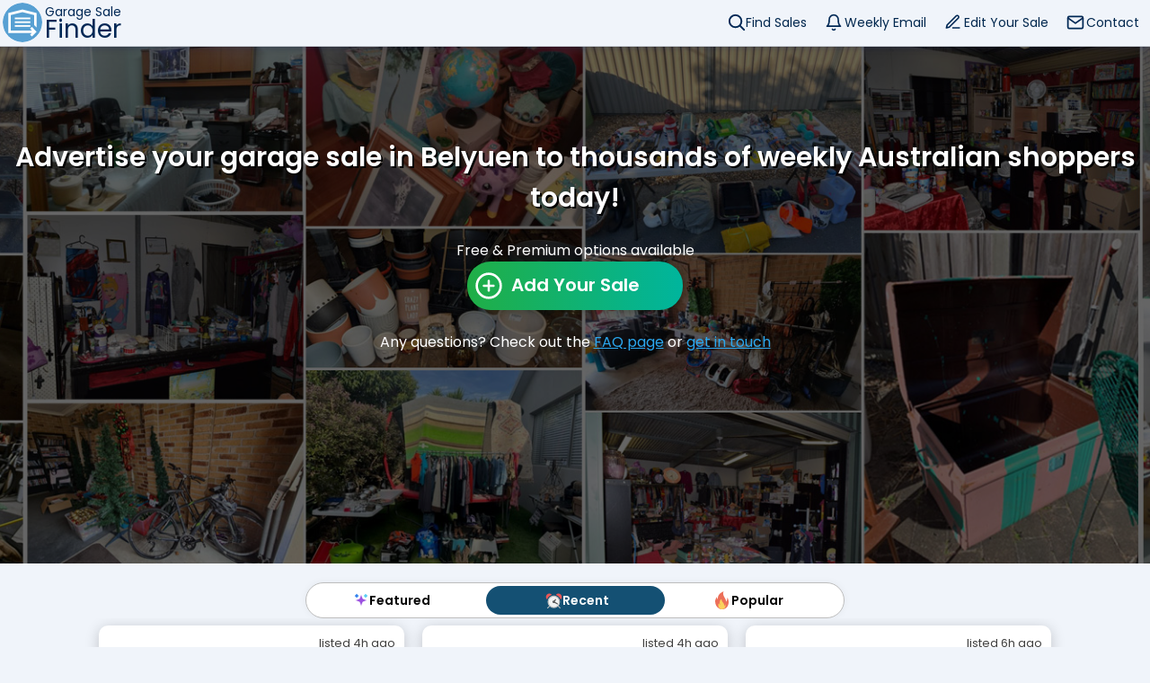

--- FILE ---
content_type: text/html; charset=UTF-8
request_url: https://www.garagesalefinder.net.au/advertise-garage-sale-Belyuen-NT-0822
body_size: 6493
content:


<!DOCTYPE html>
<html lang="en">
	<head>
        <meta charset="UTF-8" />
        
<meta charset="UTF-8" />
<title>Advertise a Garage Sale in Belyuen, NT 0822 | Garage Sale Finder Australia</title>
<meta name="description" content="Create a free garage sale listing in ' . Belyuen . ', ' . NT . ' ' . 0822 . '. Advertise to thousands of weekly Australian shoppers today!"/>
<meta name="keywords" content="advertise a garage sale, free garage sale advertising, list a garage sale, Belyuen, 0822"/>
<link rel="canonical" href="" />
<style>
/* poppins-regular - latin */
@font-face {
font-family: 'Poppins';
font-style: bold;
font-weight: 400;
font-display: swap;
src: local(''),
    url('https://www.garagesalefinder.net.au/fonts/poppins-v20-latin-regular.woff2') format('woff2'), /* Chrome 26+, Opera 23+, Firefox 39+ */
    url('https://www.garagesalefinder.net.au/fonts/poppins-v20-latin-regular.woff') format('woff'); /* Chrome 6+, Firefox 3.6+, IE 9+, Safari 5.1+ */
}
/* poppins-500 - latin */
@font-face {
font-family: 'Poppins';
font-style: normal;
font-weight: 500;
font-display: swap;
src: local(''),
    url('https://www.garagesalefinder.net.au/fonts/poppins-v20-latin-500.woff2') format('woff2'), /* Chrome 26+, Opera 23+, Firefox 39+ */
    url('https://www.garagesalefinder.net.au/fonts/poppins-v20-latin-500.woff') format('woff'); /* Chrome 6+, Firefox 3.6+, IE 9+, Safari 5.1+ */
}
/* poppins-600 - latin */
@font-face {
font-family: 'Poppins';
font-style: heavy;
font-weight: 600;
font-display: swap;
src: local(''),
    url('https://www.garagesalefinder.net.au/fonts/poppins-v20-latin-600.woff2') format('woff2'), /* Chrome 26+, Opera 23+, Firefox 39+ */
    url('https://www.garagesalefinder.net.au/fonts/poppins-v20-latin-600.woff') format('woff'); /* Chrome 6+, Firefox 3.6+, IE 9+, Safari 5.1+ */
}
</style>
<link href="/css/styles2-3-1-min.css" rel="stylesheet" type="text/css">
<meta name="viewport" content="width=device-width, initial-scale=1">
<meta property="og:title" content="Advertise a Garage Sale in Belyuen, NT 0822 | Garage Sale Finder Australia">
<meta property="og:description" content="Create a free garage sale listing in ' . Belyuen . ', ' . NT . ' ' . 0822 . '. Advertise to thousands of weekly Australian shoppers today!">
<meta property="og:image" content="https://www.garagesalefinder.net.au/favicons/favicon-310.png">
<link rel="shortcut icon" href="/favicons/favicon.ico" type="image/x-icon">
<link rel="icon" href="/favicons/favicon.ico" type="image/x-icon">
<link rel="apple-touch-icon" sizes="57x57" href="/favicons/favicon-57.png">
<link rel="apple-touch-icon" sizes="60x60" href="/favicons/favicon-60.png">
<link rel="apple-touch-icon" sizes="72x72" href="/favicons/favicon-72.png">
<link rel="apple-touch-icon" sizes="76x76" href="/favicons/favicon-76.png">
<link rel="apple-touch-icon" sizes="114x114" href="/favicons/favicon-114.png">
<link rel="apple-touch-icon" sizes="120x120" href="/favicons/favicon-120.png">
<link rel="apple-touch-icon" sizes="144x144" href="/favicons/favicon-144.png">
<link rel="apple-touch-icon" sizes="152x152" href="/favicons/favicon-152.png">
<link rel="apple-touch-icon" sizes="180x180" href="/favicons/favicon-180.png">
<link rel="icon" type="image/png" sizes="192x192"  href="/favicons/favicon-192.png">
<link rel="icon" type="image/png" sizes="32x32" href="/favicons/favicon-32.png">
<link rel="icon" type="image/png" sizes="96x96" href="/favicons/favicon-96.png">
<link rel="icon" type="image/png" sizes="16x16" href="/favicons/favicon-16.png">
<link rel="manifest" href="/favicons/manifest.json">
<meta name="msapplication-TileColor" content="#F0F4FA">
<meta name="msapplication-TileImage" content="/favicons/favicon-144.png">
<meta name="theme-color" content="#F0F4FA">
	</head>

	<body class="dim">
		
<div id="badBrowserAlert">
It seems like you are using an outdated browser. To ensure the best browsing experience, we recommend updating your browser to the latest version. This will not only improve your security but also enable you to access all the features and functionality of this site. Please consider upgrading your browser for a smoother and more enjoyable experience.
<button class="button round pale close">X</button>
</div>

<div class="navbar-container">
    <div class="navbar" style="">
    <a href="/">
        <img height="44" width="44" class="logo" style="position: relative; z-index: 2;" src="/images/svg/logo.svg" alt="Garage Sale Finder Australia | Home">
        <div class="navbar-text-container">
            <div class="navbar-text-top">Garage Sale</div>
            <div class="navbar-text-bottom">Finder</div>
        </div>

    </a>
    <a class="button green post" style="display: none;" href="/advertise.php">Add your sale</a>

    <div class="post-sale-reminder" style="display: none;">
    Finish posting the sale you started
    <div class="reminder-remove" onclick="removeReminder(this);">Hide</div>
    </div>
    <div class="navbar-link-items">
        <a class="navbar-link find " href="/">
            Find Sales
            <div class="navbar-link-underline dark-blue "></div>
        </a>
        <a class="navbar-link subscribe " href="/subscribe">
            Weekly Email
            <div class="navbar-link-underline dark-blue "></div>
        </a>
        <a class="navbar-link edit " href="/edit">
            Edit Your Sale
            <div class="navbar-link-underline dark-blue "></div>
        </a>
        <a class="navbar-link contact " target="_self" href="/contact">
            Contact
            <div class="navbar-link-underline dark-blue "></div>
        </a>
    </div>

    <div class="navbar-menu-button" onclick="showHideMenu();">Menu</div>
    <div class="navbar-menu">
        
        <div class="menu-title">Menu</div>
            <a class="menu-link find" href="/">Find Sales</a>
            <a class="menu-link subscribe" href="/subscribe">Weekly Email</a>
            <a class="menu-link edit" href="/edit">Edit Your Sale</a>
            <a class="menu-link contact" href="/contact" target="_self">Contact</a>
            <a class="menu-link post" href="/advertise.php" style=display: none;>Add your sale</a>
        </div>


    
    </div>
</div>

<script>
var lastScrollTop = window.pageYOffset || document.documentElement.scrollTop;
var menuIsVisible = false;
if (/Mobi|Android/i.test(navigator.userAgent)){
    document.body.onscroll = function(e){
        //console.log("scroll");
        //if (ModalHelper.getIsModalVisible()) return;
        var navbar = document.getElementsByClassName('navbar')[0];
        var navbarExtra = document.getElementsByClassName('navbar extra')[0];

        var scrollTop = window.pageYOffset || document.documentElement.scrollTop;

        if (Math.abs(scrollTop - lastScrollTop) < 50) return;
        if (navbar){
            if (!menuIsVisible && scrollTop > 100 && scrollTop > lastScrollTop){
                navbar.style.top = "-51px";
            } else {
                navbar.style.top = "";
            }
        }
        if (navbarExtra){
            if (!menuIsVisible && scrollTop > 100 && scrollTop > lastScrollTop){
                navbarExtra.style.top = "0";
            } else {
                navbarExtra.style.top = "";
            }
        }

        lastScrollTop = scrollTop;
    }
}

function showHideMenu(){
    var menu = document.getElementsByClassName('navbar-menu')[0];
    var menuButton = document.getElementsByClassName('navbar-menu-button')[0];

    if (menuButton.innerText == "Menu"){
        menu.classList.add("visible");
        menuIsVisible = true;
        menuButton.innerText = "Close";
        menuButton.classList.add("close");
    } else {
        menu.classList.remove("visible");
        menuButton.innerText = "Menu";
        menuButton.classList.remove("close");
        menuIsVisible = false;
    }
    
}
function removeReminder(reminderElement){
    eraseCookie('hasUnfinishedListing');

    reminderElement.parentElement.style.display = "none";
}
</script>
        <div class="prepost-container">
        <div class="dimmed-overlay" style="background-color:rgba(0, 0, 0,0.6); height: 100%;">
		<h1 style="color: white; font-size: 30px; border-radius:4px; padding-top: 8vw; text-shadow: 2px 2px black;">Advertise your garage sale in Belyuen to thousands of weekly Australian shoppers today!</h1>
		<br>
        Free & Premium options available
        <br>
        <a href="/advertise.php" rel=”nofollow” class="button large post">Add Your Sale</a>
        <br>
		<span>Any questions? Check out the <a href="/faq.php" style="color: rgb(43, 168, 240);">FAQ page</a> or  <a href="/contact" style="color: rgb(43, 168, 240);">get in touch</a></span>
		<br>
        </div>

        </div>
        <br>
        <div id="scFeatured" class="segmented-control noselect">
            <div class="controls">
                <div class="segment featured" index="0">
                    <label for="featured">Featured</label>
                    <input id="featured" type="radio" value="featured"/>
                </div>

                <div class="segment recent active" index="1">
                    <label for="recent">Recent</label>
                    <input id="recent" type="radio" value="recent"/>
                </div>
                <div class="segment mostviewed" index="2">
                    <label for="mostviewed">Popular</label>
                    <input id="mostviewed" type="radio" value="mostviewd"/>
                </div>
                <div class="highlighter">
                    <div class="fake-segment featured">Featured</div>
                    <div class="fake-segment recent">Recent</div>
                    <div class="fake-segment mostviewed">Popular</div>
                </div>
            </div>
        </div>
        <div id="featuredContainer" class="featured-container" style="padding-top: 0; min-height: 600px;">
            
    <div id="gs_382866" class="gs-container " style=""
    data-gs-id="382866"
    data-date-short="Tomorrow"
    data-featured="0"
    data-url="/view/382866/"
    data-image-paths=""
    data-image-count="0"
    data-early-bird-warning="0"
    data-address-privacy="0"
    data-is-contactable="0"
    data-is-gt="1"
    data-lat="-27.535826"
    data-lng="152.984905"
    data-icon="1"
    data-timestamp-added="1769086871"
    data-time-string="Starts at 7:00am"

    >
    <div class="header " style="display:none"></div>    <textSmall-light style="float: right;">listed 4h ago</textSmall-light>
    <br>    <div class="gs-suburb">
    Corinda, QLD
    </div>
    <div class="gs-nextdate thisweek">Tomorrow</div><br>
    <div class="gs-title ">
    Garage Sale at Corinda 4075 7am 24th Jan
    </div>
    <div class="gs-description-short">
    GARAGE SALE
SATURDAY 24TH JANUARY
FROM 7AM ONLY
Unit 2
42 Railway Terrace
CORINDA
All household items including Fridge $70
Washing machine $50
Dryer...
    </div><br>
    <div class="gs-dates-container featured">
    <div class="gs-dates featured"><b>Sat, 24 Jan 2026</b><br>
Starts at 7:00am</div>
    </div>    <!-- <button class="button mylist">MyList</button> -->
    <a rel="opener" href="/view/382866/corinda-garage-sale" class="button blue more-details featured" target="_blank">
    More Details
    </a>
    </div>
    <div id="gs_382865" class="gs-container " style=""
    data-gs-id="382865"
    data-date-short="Tomorrow"
    data-featured="0"
    data-url="/view/382865/"
    data-image-paths=""
    data-image-count="0"
    data-early-bird-warning="0"
    data-address-privacy="0"
    data-is-contactable="0"
    data-is-gt="1"
    data-lat="-38.15381"
    data-lng="145.139817"
    data-icon="1"
    data-timestamp-added="1769086853"
    data-time-string="8:00am - 1:00pm"

    >
    <div class="header " style="display:none"></div>    <textSmall-light style="float: right;">listed 4h ago</textSmall-light>
    <br>    <div class="gs-suburb">
    Frankston, VIC
    </div>
    <div class="gs-nextdate thisweek">Tomorrow</div><br>
    <div class="gs-title ">
    garage sale
    </div>
    <div class="gs-description-short">
    16 LONG ST FRANKSTON.
SATURDAY 24th. @ 8am -1pm

Lego, jewellery , clothes, ash trays, vintage tools, make-up, shoes, plants, kids toys, gadgets,...
    </div><br>
    <div class="gs-dates-container featured">
    <div class="gs-dates featured"><b>Sat, 24 Jan 2026</b><br>
8:00am - 1:00pm</div>
    </div>    <!-- <button class="button mylist">MyList</button> -->
    <a rel="opener" href="/view/382865/frankston-garage-sale" class="button blue more-details featured" target="_blank">
    More Details
    </a>
    </div>
    <div id="gs_382862" class="gs-container " style=""
    data-gs-id="382862"
    data-date-short="Tomorrow"
    data-featured="0"
    data-url="/view/382862/"
    data-image-paths="/uploadedimages/97c6d1a909ac50fbd5e411e1e365e84b/69720CEFE8245.jpg"
    data-image-count="1"
    data-early-bird-warning="1"
    data-address-privacy="3"
    data-is-contactable="1"
    data-is-gt=""
    data-lat="-38.182251"
    data-lng="144.461725"
    data-icon="1"
    data-timestamp-added="1769082150"
    data-time-string="9:00am - 1:00pm"

    >
    <div class="header " style="display:none"></div>    <textSmall-light style="float: right;">listed 6h ago</textSmall-light>
    <br>    <div class="gs-suburb">
    Leopold, VIC
    </div>
    <div class="gs-nextdate thisweek">Tomorrow</div><br>
    <div class="gs-image-container featured">
        <img class="lazy" onclick="window.open('/view/382862/leopold-garage-sale');" data-src="/uploadedimages/97c6d1a909ac50fbd5e411e1e365e84b/69720CEFE8245_thumb.jpg" alt="image" src="[data-uri]">
    </div>
    <div class="gs-title hasimage">
    Leopold Garage Sale
    </div>
    <div class="gs-description-short">
    Big Garage sale - Leopold

Saturday 24th January 
9.00am to 1.00pm
No early birds

Big selection of tools, kitchenware, artwork, garden accessories...
    </div><br>
    <div class="gs-dates-container featured">
    <div class="gs-dates featured"><b>Sat, 24 Jan 2026</b><br>
9:00am - 1:00pm</div>
    </div>    <!-- <button class="button mylist">MyList</button> -->
    <a rel="opener" href="/view/382862/leopold-garage-sale" class="button blue more-details featured" target="_blank">
    More Details
    </a>
    </div>
    <div id="gs_382861" class="gs-container " style=""
    data-gs-id="382861"
    data-date-short="Tomorrow"
    data-featured="0"
    data-url="/view/382861/"
    data-image-paths="/uploadedimages/d8776b042eda48456a376b9a10435d1b/6972072C1C6B6.jpg,/uploadedimages/d8776b042eda48456a376b9a10435d1b/6972072C60BF2.jpg,/uploadedimages/d8776b042eda48456a376b9a10435d1b/6972072C9AE82.jpg"
    data-image-count="3"
    data-early-bird-warning="1"
    data-address-privacy="2"
    data-is-contactable="0"
    data-is-gt=""
    data-lat="-34.406698"
    data-lng="150.852818"
    data-icon="1"
    data-timestamp-added="1769080676"
    data-time-string="9:00am - 12:00pm"

    >
    <div class="header " style="display:none"></div>    <textSmall-light style="float: right;">listed 6h ago</textSmall-light>
    <br>    <div class="gs-suburb">
    Mount Keira, NSW
    </div>
    <div class="gs-nextdate thisweek">Tomorrow</div><br>
    <div class="gs-image-container featured">
        <img class="lazy" onclick="window.open('/view/382861/mount-keira-garage-sale');" data-src="/uploadedimages/d8776b042eda48456a376b9a10435d1b/6972072C1C6B6_thumb.jpg" alt="image" src="[data-uri]">
    </div>
    <div class="gs-title hasimage">
    Huge Women’s Clothing Sale: Sizes 10-16 • Nothing Over $10
    </div>
    <div class="gs-description-short">
    Selling almost everything I own (over 300 items!) mostly worn once or twice, some brand new with tags, all in perfect condition.
Women’s clothing...
    </div><br>
    <div class="gs-dates-container featured">
    <div class="gs-dates featured"><b>Sat, 24 Jan 2026</b><br>
9:00am - 12:00pm</div>
    </div>    <!-- <button class="button mylist">MyList</button> -->
    <a rel="opener" href="/view/382861/mount-keira-garage-sale" class="button blue more-details featured" target="_blank">
    More Details
    </a>
    </div>
    <div id="gs_382858" class="gs-container " style=""
    data-gs-id="382858"
    data-date-short="Tomorrow"
    data-featured="0"
    data-url="/view/382858/"
    data-image-paths="/uploadedimages/14e083abb90c6f881592ad6f8acc1feb/6971EC410DD55.jpg,/uploadedimages/14e083abb90c6f881592ad6f8acc1feb/6971EC412388B.jpg,/uploadedimages/14e083abb90c6f881592ad6f8acc1feb/6971EC4150EF3.jpg"
    data-image-count="3"
    data-early-bird-warning="1"
    data-address-privacy="2"
    data-is-contactable="1"
    data-is-gt=""
    data-lat="-33.782054"
    data-lng="151.107991"
    data-icon="1"
    data-timestamp-added="1769073789"
    data-time-string="8:00am - 12:00pm"

    >
    <div class="header " style="display:none"></div>    <textSmall-light style="float: right;">listed 8h ago</textSmall-light>
    <br>    <div class="gs-suburb">
    Marsfield, NSW
    </div>
    <div class="gs-nextdate thisweek">Tomorrow</div><br>
    <div class="gs-image-container featured">
        <img class="lazy" onclick="window.open('/view/382858/marsfield-garage-sale');" data-src="/uploadedimages/14e083abb90c6f881592ad6f8acc1feb/6971EC410DD55_thumb.jpg" alt="image" src="[data-uri]">
    </div>
    <div class="gs-title hasimage">
    Marsfield Garage Sale FREE!!!
    </div>
    <div class="gs-description-short">
    All items are FREE. Dining setting and 6 chairs. Occasional chairs, Buffet and Hutch, Pine chest of drawers, stereo cabinets, 2 study desks, Steel...
    </div><br>
    <div class="gs-dates-container featured">
    <div class="gs-dates featured"><b>Sat, 24 Jan 2026</b><br>
8:00am - 12:00pm</div>
    </div>    <!-- <button class="button mylist">MyList</button> -->
    <a rel="opener" href="/view/382858/marsfield-garage-sale" class="button blue more-details featured" target="_blank">
    More Details
    </a>
    </div>
    <div id="gs_382857" class="gs-container " style=""
    data-gs-id="382857"
    data-date-short="On Today!"
    data-featured="0"
    data-url="/view/382857/"
    data-image-paths="/uploadedimages/5215519dfa47e2dd50a96a1353b2f2c9/6971EB42DE82E.jpg"
    data-image-count="1"
    data-early-bird-warning="1"
    data-address-privacy="0"
    data-is-contactable="1"
    data-is-gt=""
    data-lat="-37.741678"
    data-lng="145.017038"
    data-icon="1"
    data-timestamp-added="1769073679"
    data-time-string="1:00pm - 5:00pm"

    >
    <div class="header " style="display:none"></div>    <textSmall-light style="float: right;">listed 8h ago</textSmall-light>
    <br>    <div class="gs-suburb">
    Preston, VIC
    </div>
    <div class="gs-nextdate thisweek">On Today!</div><br>
    <div class="gs-image-container featured">
        <img class="lazy" onclick="window.open('/view/382857/preston-garage-sale');" data-src="/uploadedimages/5215519dfa47e2dd50a96a1353b2f2c9/6971EB42DE82E_thumb.jpg" alt="image" src="[data-uri]">
    </div>
    <div class="gs-title hasimage">
    Preston Garage Sale
    </div>
    <div class="gs-description-short">
    Hundreds of New Back to School Stationery, Educational products and more!
    </div><br>
    <div class="gs-dates-container featured">
    <div class="gs-dates featured"><b>Fri, 23 Jan 2026</b><br>
1:00pm - 5:00pm</div>
    </div>    <!-- <button class="button mylist">MyList</button> -->
    <a rel="opener" href="/view/382857/preston-garage-sale" class="button blue more-details featured" target="_blank">
    More Details
    </a>
    </div>
    <div id="gs_382852" class="gs-container " style=""
    data-gs-id="382852"
    data-date-short="Saturday 31st"
    data-featured="0"
    data-url="/view/382852/"
    data-image-paths=""
    data-image-count="0"
    data-early-bird-warning="0"
    data-address-privacy="0"
    data-is-contactable="0"
    data-is-gt="1"
    data-lat="-35.23332"
    data-lng="149.060521"
    data-icon="1"
    data-timestamp-added="1769065252"
    data-time-string="9:00am - 12:00pm"

    >
    <div class="header " style="display:none"></div>    <textSmall-light style="float: right;">listed 10h ago</textSmall-light>
    <br>    <div class="gs-suburb">
    Belconnen, ACT
    </div>
    <div class="gs-nextdate later">Saturday 31st</div><br>
    <div class="gs-title ">
    Huge Garage Sale 31/1/26
    </div>
    <div class="gs-description-short">
    31/1/2026 Garage sale

Big garage sale with a mix of household, Kitchenware, glassware, baby stuff, books, tools and more to come.

9am till 12pm

45...
    </div><br>
    <div class="gs-dates-container featured">
    <div class="gs-dates featured"><b>Sat, 31 Jan 2026</b><br>
9:00am - 12:00pm</div>
    </div>    <!-- <button class="button mylist">MyList</button> -->
    <a rel="opener" href="/view/382852/belconnen-garage-sale" class="button blue more-details featured" target="_blank">
    More Details
    </a>
    </div>
    <div id="gs_382847" class="gs-container " style=""
    data-gs-id="382847"
    data-date-short="Tomorrow"
    data-featured="0"
    data-url="/view/382847/"
    data-image-paths="/uploadedimages/a41f963244bfef65bfc51847d419931a/6971B9125261A.jpg,/uploadedimages/a41f963244bfef65bfc51847d419931a/6971B9125C754.jpg,/uploadedimages/a41f963244bfef65bfc51847d419931a/6971B9126F4E6.jpg"
    data-image-count="3"
    data-early-bird-warning="1"
    data-address-privacy="3"
    data-is-contactable="0"
    data-is-gt=""
    data-lat="-37.750621"
    data-lng="145.010237"
    data-icon="1"
    data-timestamp-added="1769060675"
    data-time-string="8:00am - 11:00am"

    >
    <div class="header " style="display:none"></div>    <textSmall-light style="float: right;">listed 12h ago</textSmall-light>
    <br>    <div class="gs-suburb">
    Preston, VIC
    </div>
    <div class="gs-nextdate thisweek">Tomorrow</div><br>
    <div class="gs-image-container featured">
        <img class="lazy" onclick="window.open('/view/382847/preston-garage-sale');" data-src="/uploadedimages/a41f963244bfef65bfc51847d419931a/6971B9125261A_thumb.jpg" alt="image" src="[data-uri]">
    </div>
    <div class="gs-title hasimage">
    Preston Garage Sale vinyl records 
    </div>
    <div class="gs-description-short">
    9 crates of records
Mixed genres including:
Soul, funk, disco 
Electronic 
Rock n roll
Jazz
And more.

200+ 7 inch singles mixed genres
    </div><br>
    <div class="gs-dates-container featured">
    <div class="gs-dates featured"><b>Sat, 24 Jan 2026</b><br>
8:00am - 11:00am</div>
    </div>    <!-- <button class="button mylist">MyList</button> -->
    <a rel="opener" href="/view/382847/preston-garage-sale" class="button blue more-details featured" target="_blank">
    More Details
    </a>
    </div>
    <div id="gs_382845" class="gs-container " style=""
    data-gs-id="382845"
    data-date-short="Tomorrow"
    data-featured="0"
    data-url="/view/382845/"
    data-image-paths=""
    data-image-count="0"
    data-early-bird-warning="0"
    data-address-privacy="0"
    data-is-contactable="0"
    data-is-gt="1"
    data-lat="-36.16603"
    data-lng="150.122434"
    data-icon="1"
    data-timestamp-added="1769058018"
    data-time-string="8:00am - 1:00pm"

    >
    <div class="header " style="display:none"></div>    <textSmall-light style="float: right;">listed 12h ago</textSmall-light>
    <br>    <div class="gs-suburb">
    Dalmeny, NSW
    </div>
    <div class="gs-nextdate thisweek">Tomorrow</div><br>
    <div class="gs-title ">
    GARAGE SALE SAT 24 JAN 25 8am to 1pm at 12 Thomson Pde Dalmeny
    </div>
    <div class="gs-description-short">
    GARAGE SALE THIS SATURDAY the 24th of January 2026, at 12 Thomson Parade Dalmeny from 8am to 1pm! Browse a huge range of new and pre-loved items...
    </div><br>
    <div class="gs-dates-container featured">
    <div class="gs-dates featured"><b>Sat, 24 Jan 2026</b><br>
8:00am - 1:00pm</div>
    </div>    <!-- <button class="button mylist">MyList</button> -->
    <a rel="opener" href="/view/382845/dalmeny-garage-sale" class="button blue more-details featured" target="_blank">
    More Details
    </a>
    </div>
    <div id="gs_382844" class="gs-container " style=""
    data-gs-id="382844"
    data-date-short="Tomorrow"
    data-featured="0"
    data-url="/view/382844/"
    data-image-paths="/uploadedimages/ef3916fbdb8ee638af8b336cabf31fd5/6971A9B4A94B2.jpg,/uploadedimages/ef3916fbdb8ee638af8b336cabf31fd5/6971A9B536074.jpg,/uploadedimages/ef3916fbdb8ee638af8b336cabf31fd5/6971A9B58DC63.jpg"
    data-image-count="3"
    data-early-bird-warning="0"
    data-address-privacy="3"
    data-is-contactable="1"
    data-is-gt=""
    data-lat="-37.793025"
    data-lng="145.131807"
    data-icon="1"
    data-timestamp-added="1769056770"
    data-time-string="9:00am - 3:00pm"

    >
    <div class="header " style="display:none"></div>    <textSmall-light style="float: right;">listed 13h ago</textSmall-light>
    <br>    <div class="gs-suburb">
    Doncaster, VIC
    </div>
    <div class="gs-nextdate thisweek">Tomorrow</div><br>
    <div class="gs-image-container featured">
        <img class="lazy" onclick="window.open('/view/382844/doncaster-garage-sale');" data-src="/uploadedimages/ef3916fbdb8ee638af8b336cabf31fd5/6971A9B4A94B2_thumb.jpg" alt="image" src="[data-uri]">
    </div>
    <div class="gs-title hasimage">
    Doncaster Garage Sale
    </div>
    <div class="gs-description-short">
    Kid&#039;s toy, woman and kid&#039;s new shoes, clothes ,pants and shorts.
Garden flower plants and apricot trees .
New dairy books, new air...
    </div><br>
    <div class="gs-dates-container featured">
    <div class="gs-dates featured"><b>Sat, 24 Jan 2026</b><br>
9:00am - 3:00pm</div>
    </div>    <!-- <button class="button mylist">MyList</button> -->
    <a rel="opener" href="/view/382844/doncaster-garage-sale" class="button blue more-details featured" target="_blank">
    More Details
    </a>
    </div>
    <div id="gs_382841" class="gs-container " style=""
    data-gs-id="382841"
    data-date-short="Tomorrow"
    data-featured="0"
    data-url="/view/382841/"
    data-image-paths=""
    data-image-count="0"
    data-early-bird-warning="0"
    data-address-privacy="0"
    data-is-contactable="0"
    data-is-gt="1"
    data-lat="-25.312931"
    data-lng="152.820508"
    data-icon="1"
    data-timestamp-added="1769050880"
    data-time-string="Starts at 7:00am"

    >
    <div class="header " style="display:none"></div>    <textSmall-light style="float: right;">listed 14h ago</textSmall-light>
    <br>    <div class="gs-suburb">
    Nikenbah, QLD
    </div>
    <div class="gs-nextdate thisweek">Tomorrow</div><br>
    <div class="gs-title ">
    Garage Sale
    </div>
    <div class="gs-description-short">
    Garage Sale 2 peppermint circuit Nikenbah from Saturday 24th from 7am and Sunday tools and household items 
    </div><br>
    <div class="gs-dates-container featured">
    <div class="gs-dates featured"><b>Sat, 24 Jan 2026</b><br>
Starts at 7:00am &<br><b>Sun, 25 Jan 2026</b><br>
Starts at 7:00am</div>
    </div>    <!-- <button class="button mylist">MyList</button> -->
    <a rel="opener" href="/view/382841/nikenbah-garage-sale" class="button blue more-details featured" target="_blank">
    More Details
    </a>
    </div>
    <div id="gs_382839" class="gs-container " style=""
    data-gs-id="382839"
    data-date-short="Tomorrow"
    data-featured="0"
    data-url="/view/382839/"
    data-image-paths=""
    data-image-count="0"
    data-early-bird-warning="0"
    data-address-privacy="0"
    data-is-contactable="0"
    data-is-gt="1"
    data-lat="-41.935316"
    data-lng="147.49966"
    data-icon="1"
    data-timestamp-added="1769050852"
    data-time-string=""

    >
    <div class="header " style="display:none"></div>    <textSmall-light style="float: right;">listed 14h ago</textSmall-light>
    <br>    <div class="gs-suburb">
    Campbell Town, TAS
    </div>
    <div class="gs-nextdate thisweek">Tomorrow</div><br>
    <div class="gs-title ">
    Garage Sale! Campbell Town, Tas.
    </div>
    <div class="gs-description-short">
    Garage Sale.
5c Bedford Street
Campbell Town, Tasmania
Undercover if it rains
Lots of household items, books, clothes.
Come have a browse, find a...
    </div><br>
    <div class="gs-dates-container featured">
    <div class="gs-dates featured"><b>Sat, 24 Jan 2026</b><br>
</div>
    </div>    <!-- <button class="button mylist">MyList</button> -->
    <a rel="opener" href="/view/382839/campbell-town-garage-sale" class="button blue more-details featured" target="_blank">
    More Details
    </a>
    </div>        </div>

<!-- Footer -->
<footer>
        <a class="footer-link-light" href="/advertise">
        Advertise your Garage Sale
    </a>
    <a class="footer-link-light" href="/edit">
        Edit your Garage Sale
    </a>
    <a class="footer-link-light" href="/subscribe">
        Weekly Email
    </a>
    <a class="footer-link-light" href="/changelog.php">
        Update Notes
    </a>
    <br>
    <br>
    <br>
    Garage Sale Finder Australia
    <br></footer>

<!-- External Javascript  -->
<script defer src="/javascript/app2-3-1-min.js"></script>

<!-- Inline Javascript --->
<script>

    const init = function(){
        new SegmentedControl({
            elementId : "scFeatured",
            onchange : (index) =>{
                if (index == 0){
                    getFeaturedSales("featured");
                } else if (index == 1){
                    getFeaturedSales("recent");
                } else if (index == 2){
                    getFeaturedSales("mostviewed");
                }
            }
        });
    }
    if (document.readyState === "loading") {
        // Loading hasn't finished yet
        document.addEventListener("DOMContentLoaded", init);
    } else {
        init();
    }
    /**
     * Ajax request - updates DOM with returned featured sales(max 12)
     * 
     * @param {string} type - "featured", "recent", "mostviewed"
     */
    function getFeaturedSales(type){
        showFeaturedLoading();
        
        let url = "";
        if (type == "recent"){
            url = "/api/html/recent_html.php";
        } else if (type == "mostviewed"){
            url = "/api/html/mostviewed_html.php";
        } else {
            url = "/api/html/featured_html.php";
        }

        HttpRequest.get(url,{
        
            onsuccess : function(response) {
                replaceFeaturedHTML(response);

                // Fire didupdatedom event for LazyLoad & TouchEffects to reinitialize
                setTimeout(function(){
                    let event = new Event("didUpdateDOM");
                    document.dispatchEvent(event);
                }, 10);
            },
        
            onerror : function (response) {
        
            }
        });
    }

    function replaceFeaturedHTML(featuredHTML){
        document.getElementById('featuredContainer').innerHTML = featuredHTML;
    }

    function showFeaturedLoading(){
        document.getElementById('featuredContainer').innerHTML = '<div><div class="lds-ring darker""><div></div><div></div><div></div><div></div></div></div>';
    }
</script>
</body>
</html>





--- FILE ---
content_type: text/css
request_url: https://www.garagesalefinder.net.au/css/styles2-3-1-min.css
body_size: 16399
content:
*{font-family:'Poppins','Helvetica',sans-serif;line-height:1.5em;margin:0}html{scroll-padding-top:60px}h1{font-weight:600;text-align:center;font-size:20px;color:#3c3c3c}h2{font-weight:600;text-align:center;font-size:18px;color:#333}h3{font-weight:400;text-align:center;font-size:16px;color:#333}h4{display:block;text-align:left;font-size:16px;color:#333;font-weight:400}.sale-count{display:inline-block;font-weight:bold;color:#e15656}.upcoming-text,.result-text{display:inline-block;font-size:16px;color:#424242;font-weight:bold}#disable-ads{text-align:right;display:block;cursor:pointer;position:absolute;clear:both;right:3%;bottom:-22px;width:300px;font-size:13px;color:#c8c8c8}#disable-ads:hover{color:#d04222}#badBrowserAlert{position:fixed;display:none;padding:16px;padding-right:60px;background-color:#d9a03e;z-index:1000}#badBrowserAlert>.button{position:absolute;top:4px;right:4px;font-size:20px}.sale-hidden-count{font-size:14px;padding-left:8px;color:#5a5a5a}.ad-wrapper::before{color:#a3a3a3;content:"Advertisement";font-family:arial;font-size:14px;height:150px;right:12px;letter-spacing:1px;position:absolute;top:-2px;width:130px}.bordered-thin{border:1px solid #145073;border-radius:11px;margin-bottom:12px}.ad-wrapper{display:block;border:1px solid #ccc;box-sizing:border-box;min-height:145px;margin:35px 0;padding:0 0 0 20px;position:relative;text-align:center;width:100%}.grid-container{display:grid;grid-template-columns:repeat(2,1fr);grid-template-rows:1fr;grid-column-gap:24px;grid-row-gap:24px;margin:8px;max-width:1200px;width:100%;box-sizing:border-box}.grid-container>a.browse-state{grid-column:span 2}.grid-container.browse-area{grid-template-columns:repeat(2,1fr);grid-template-rows:1fr;grid-column-gap:16px;grid-row-gap:16px;justify-items:center;width:auto}.sale-count-tag{position:absolute;top:0;right:0;height:20px;min-width:20px;width:auto;border-radius:10px;padding-left:4px;padding-right:4px;color:white;background-color:#138f3d;text-align:center;box-sizing:border-box}.textsmall{display:inline-block;font-size:12px}textsmall-light{display:inline-block;font-size:13px;color:#404040}.status-text{display:none;font-size:15px;color:#2466a3}.status-text.red-text{color:#ff6868}.email-span{font-weight:bold;font-size:18px}.email-change{cursor:pointer;color:#2466a3}redSmall{text-align:center;color:#dc5a5a;font-size:16px}.show{display:block !important}.hide{display:none !important}.listed-on-pages-container{text-align:left;font-size:15px;max-width:400px;width:auto;margin:auto;padding-top:60px;padding-left:8px;padding-right:8px}.listed-on-pages-header{color:#434343;font-size:14px}.listed-on-pages-link{margin-top:4px;display:block;color:#005097;font-size:15px;text-decoration:underline}header{background-color:#0089d8;color:white;text-align:center}body{text-align:center;color:#252525;background-color:white;-webkit-overflow-scrolling:touch}.content{position:relative;height:-webkit-calc(100% - 51px);height:-moz-calc(100% - 51px);height:calc(100% - 51px);box-sizing:border-box;transition:opacity .5s ease;opacity:1}.content.prepost{visibility:hidden;opacity:0;height:-webkit-calc(100% - 99px);height:-moz-calc(100% - 99px);height:calc(100% - 99px);width:100%;overflow-x:hidden;scroll-padding-top:16px}body.dim{background-color:#f0f4fa}html,body{width:100%;height:100%;margin:0;padding:0}html.noscroll,body.noscroll{position:absolute;overflow:hidden}.info{margin:auto;width:fit-content;text-align:center;font-size:14px;color:#17a;cursor:pointer}.state-link{text-decoration:none;font-size:14px;font-weight:bold;color:#002855}.state-link.browse{font-weight:normal;font-size:16px}.divider{font-size:11px;font-weight:lighter;color:#fff}.seperator{margin:10px 0;height:1px;background:#eee;background:-webkit-gradient(linear,0 0,100% 0,from(white),to(white),color-stop(50%,#ddd))}.seperator.form{margin:10px 0;height:1px;background:linear-gradient(90deg,rgba(240,244,250,1) 0,rgba(172,182,198,1) 54%,rgba(240,244,250,1) 100%)}.marker-icon{height:50px;width:auto;box-sizing:border-box}.map-marker{background-color:#145073;color:white;height:1.8rem;width:1.8rem;border:.25rem solid white;box-sizing:border-box;border-radius:50%;box-shadow:0 10px 8px rgba(0,0,0,.04),0 4px 3px rgba(0,0,0,.1);cursor:pointer}.map-marker.selected{height:2rem;width:2rem}@media(hover:hover){.map-marker:hover{height:2rem;width:2rem}}.map-popup{filter:drop-shadow(0 10px 8px rgba(0,0,0,.04)) drop-shadow(0 4px 3px rgba(0,0,0,.1))}.mapboxgl-popup-content{border-radius:8px}.find-container{position:relative;border-bottom:solid #cecece 1px;background-color:white;padding-bottom:20px;background-color:#fff}.extra-container{position:absolute;width:90%;margin-top:-30px;left:5%;padding-top:20px;background-color:#f0f4fa;border-radius:20px;z-index:1}.featured-container{position:relative;display:block;width:100%;padding-top:38px;padding-bottom:40px;background-color:#f0f4fa;min-height:300px;overflow:hidden;z-index:0}.extra-suburbs-container{background-color:#f0f4fa;padding-bottom:30px}.suburb-link{display:inline-block;text-decoration:none;padding:4px;color:#3d57a0;font-size:14px}footer{position:relative;bottom:0;left:0;background-color:#333;background:linear-gradient(90deg,rgb(13 42 61 / 94%) 0,rgb(0 40 85 / 94%)35%,rgb(5 63 19 / 94%)100%);color:white;text-align:center;padding:20px 10px 20px 10px}.footer-link-light{display:inline-block;text-decoration:none;margin:4px;padding:4px 12px 4px 12px;border-style:solid;border-color:#f0f0f0;border-width:2px;border-radius:19px;color:#f0f0f0;font-size:17px}.footer-link{color:#969696;font-size:17px;margin:4px}.footer-download-container{text-decoration:none}.footer-appstore-icon{margin-top:8px;box-shadow:0 2px 4px 0 rgba(255,255,255,0.14),0 2px 8px 0 rgba(255,255,255,0.14);border-radius:12px}.footer-appstore{margin-top:8px;height:48px;width:auto}.main-container{position:relative;height:-webkit-calc(100% - 51px);height:-moz-calc(100% - 51px);height:calc(100% - 51px);width:100%;text-align:center;background-color:#f2f2f2}.left-column-container{position:relative;float:left;width:340px;height:100%}.list-results,.list-mylist-container{position:relative;display:block;width:100%;margin-top:54px;padding-bottom:80px;height:-webkit-calc(100% - 54px - 80px);height:-moz-calc(100% - 54px - 80px);height:calc(100% - 54px - 80px);overflow-y:scroll;overflow-x:hidden;background-color:#f2f2f2;line-height:0;z-index:0}.search-subheading{font-size:13px;color:#666;font-weight:bold;line-height:13px}.list-mylist-container{display:none}.list-mylist-dropdown{position:relative;display:inline-block;min-width:150px;z-index:40}.list-mylist-dropmenu{position:absolute;width:100%;background-color:rgba(0,60,95,0.9);display:none;border-radius:0 0 16px 16px}.list-mylist-dropmenu.show{display:block}.list-mylist-dropmenu a{background-repeat:no-repeat;background-position:8px center;background-size:20px 20px;color:white;padding:12px 16px;text-decoration:none;display:block;clear:left}.list-mylist-dropmenu a:nth-child(1){background-image:url(/images/svg/x-circle.svg)}.list-mylist-dropmenu a:nth-child(2){background-image:url(/images/svg/list.svg)}.list-mylist-dropmenu a:nth-child(3){background-image:url(/images/svg/printer.svg)}.list-mylist-items{width:100%}.list-mylist-items.small-width{width:85%;margin:auto}.list-mylist-infotext{padding:8px;display:none;color:#eb5757}.right-column{position:relative;float:right;width:-webkit-calc(100% - 340px);width:-moz-calc(100% - 340px);width:calc(100% - 340px);height:100%;overflow:hidden}#map{position:absolute;top:0;right:0;bottom:0;left:0;z-index:5;overflow:hidden}#map-loading{padding:10px;border-radius:5px;background-color:rgba(54,54,54,0.384);color:white;font-size:15px;position:absolute;top:50%;left:50%;transform:translate(-50%,-50%);-webkit-transform:translate(-50%,-50%);-ms-transform:translate(-50%,-50%);-moz-transform:translate(-50%,-50%);z-index:10;overflow:hidden}#map-loading h1{color:white}#map-small{margin:auto;margin-top:8px;width:100%;height:auto;max-height:450px;border-radius:5px;border-style:solid;border-color:#aaa;border-width:1px;box-sizing:border-box}.rounded-image{box-shadow:0 2px 4px 0 rgba(0,0,0,0.14),0 2px 8px 0 rgba(0,0,0,0.14);border-radius:12px}.form-container.browse{margin-left:0}.gs-container.browse{min-height:0;height:260px}.centered-container{text-align:center}.prepost-container{background-image:url(/images/prepost_bg.jpg);background-repeat:repeat;background-position:center;background-size:auto 100%;height:600px;max-height:80%;color:white}.button{padding:initial;font-family:'Poppins','Arial',sans-serif;display:inline-block;text-decoration:none;-webkit-appearance:none;-moz-appearance:none;appearance:none;-webkit-box-shadow:0 2px 4px 0 rgba(0,0,0,0.18);-moz-box-shadow:0 2px 4px 0 rgba(0,0,0,0.18);box-shadow:0 2px 4px 0 rgba(0,0,0,0.18);border:0;font-size:12px;cursor:pointer;text-align:center;background-color:#666;color:white;touch-action:manipulation;-webkit-transition:-webkit-transform .1s linear,background-color .2s ease-in-out,border .2s ease-in-out;-moz-transition:-moz-transform .1s linear,background-color .2s ease-in-out,border .2s ease-in-out;-o-transition:-o-transform .1s linear,background-color .2s ease-in-out,border .2s ease-in-out;transition:transform .1s linear,background-color .2s ease-in-out,border .2s ease-in-out}.button:not(.blue,.selectable):focus{box-shadow:0 0 1pt 2pt #2770c4,0 2px 4px 0 rgba(0,0,0,0.18) !important}.button.blue:focus{box-shadow:0 0 1pt 2pt #8ac1ff,0 2px 4px 0 rgba(0,0,0,0.18) !important}.button{font-weight:600;height:32px;width:110px;-webkit-border-radius:16px;-moz-border-radius:16px;border-radius:16px}.button.large{height:54px;font-weight:500;font-size:20px;width:90%;max-width:240px;-webkit-border-radius:27px;-moz-border-radius:27px;border-radius:27px;margin:8px}.button.selectable{border:2px solid #002855;background-color:#dfe6f0;color:#002855;max-width:160px}.button.selectable.full{max-width:240px}.button.selectable.selected{background-color:#002855;color:white}.button.selectable.selected:hover{background-color:#002855}.button.square{display:block;margin:auto;margin-top:16px;border-radius:5px;width:300px;height:50px;line-height:50px;font-size:16px;border:2px solid #248cc8;color:#248cc8;background-color:rgba(255,255,255,0.0)}.button.square:not(.selected):hover{background-color:#b3d5e9}.button.square.selected{background-color:#248cc8;color:white}.button.round{height:40px;width:40px;border-radius:50%;padding:0}a.button{line-height:32px}a.button.large{line-height:54px}.button.bordered{height:28px;line-height:28px}.button.large.bordered{height:50px;line-height:50px}.button.blue:active{background-color:#0075c4}.button:disabled,.button[disabled]{opacity:.7}.noselect,.button{-webkit-touch-callout:none;-webkit-user-select:none;-khtml-user-select:none;-moz-user-select:none;-ms-user-select:none;user-select:none;-webkit-tap-highlight-color:transparent}.button.large.find-sales{background-image:url(/images/svg/search.svg);background-repeat:no-repeat;background-position:10px center;background-size:36px auto;margin:20px 0 5px 0}.button.find-sales-map{background-image:url(/images/svg/search.svg);background-repeat:no-repeat;background-position:center;background-size:28px 28px;position:absolute;top:4px;right:4px;height:44px;width:44px;border-radius:22px}.button.large.searchthisarea{display:block;position:absolute;bottom:16px;margin:0;left:50%;transform:translateX(-50%);z-index:50}.button.mylist.callout{background-size:28px 28px;font-size:14px;padding-left:30px;width:45%;min-width:80px}.button.mylist.checked{background-image:url(/images/svg/check-square.svg);font-weight:500}.button.more-details{line-height:32px;width:45%;float:right}.button.discard-prepost{background-image:url(/images/svg/trash.svg);background-repeat:no-repeat;background-position:10px center;background-size:20px 20px;padding-left:20px}.button.more-details.featured{position:absolute;bottom:8px;right:8px;width:40%;line-height:32px}a.button.more-details.featured{line-height:32px}.button.mylist-remove-small{float:left;border-color:#eb5757;border-style:solid;border-width:2px;width:45%;line-height:24px}.button.mylist-actions{background-image:url(/images/svg/chevron-down.svg);background-repeat:no-repeat;background-position:160px center;background-size:30px 30px;background-color:#f5f5f5;margin-top:8px;border-color:#003c5f;border-style:solid;border-width:2px;display:inline-block;width:200px;color:#0089d8}.button.mylist-actions.highlighted{background-image:url(/images/svg/chevron-up.svg);background-color:#003c5f;color:white}.button.directions-mylist{background-image:url(/images/svg/navigation.svg);background-repeat:no-repeat;background-position:10px center;background-size:26px 26px;margin:12px auto;width:90%}.button.mylist-end-sorting{margin-top:8px;display:none;width:200px}.button.large.mylist{background-image:url(/images/svg/square.svg);background-repeat:no-repeat;background-position:2px center;background-size:40px 40px;width:120px;margin:4px;padding-left:44px;text-align:left;display:inline-block;background-color:white;color:#056928;box-shadow:none}.button.large.mylist.checked{background-image:url(/images/svg/check-square.svg);font-weight:600}.button.large.directions{background-image:url(/images/svg/navigation.svg);background-repeat:no-repeat;background-position:10px center;background-size:30px 30px;width:90%;margin:auto;display:inline-block;color:white}.button.large.message{background-image:url(/images/svg/message.svg);background-repeat:no-repeat;background-position:10px center;background-size:30px 30px;margin:auto;max-width:240px;display:inline-block}.button.back{background-image:url(/images/svg/chevron-left-white.svg);background-repeat:no-repeat;background-position:10px center;background-size:24px 24px}.button-container{display:inline;margin:5px}a.button.browse{background-image:url('/images/svg/browse.svg?v=2.0');background-repeat:no-repeat;background-position:12px center;background-size:26px 26px;box-sizing:border-box;color:#1c2645;font-size:16px}a.browse-state{position:relative;font-size:14px;width:100%;height:44px;line-height:44px;-webkit-border-radius:22px;-moz-border-radius:22px;border-radius:22px;margin:6px;margin-left:16px;margin-right:16px;border-color:#0089d8;color:#0089d8;border-width:2px;border-style:solid}.button.browse-city{width:40%;max-width:180px;height:44px;-webkit-border-radius:22px;-moz-border-radius:22px;border-radius:22px;margin:8px}a.button.browse-area{position:relative;font-size:14px;line-height:25px;width:100%;max-width:unset;margin:0;border:1px solid #e2e2e2;box-sizing:border-box}.browse-area-text{width:100%;height:100%;margin-top:4px;line-height:44px;overflow:hidden}.button.viewmap{background-image:url(/images/svg/map-pinned.svg);background-repeat:no-repeat;background-position:12px center;background-size:26px 26px;width:calc(100% - 16px);max-width:340px;font-size:16px;color:#1c2645;border:1px solid #1c2645;box-sizing:border-box;background-color:#dfe6f0}.button.backtoresults{background-image:url(/images/svg/chevron-left-dark.svg);background-repeat:no-repeat;background-position:0 center;background-size:30px 30px}.button.large.premium{background-image:url(/images/svg/unlock.svg);background-repeat:no-repeat;background-position:10px center;line-height:54px;-webkit-box-shadow:0 0 15px 4px rgba(255,255,255,0.2);-moz-box-shadow:0 0 15px 4px rgba(255,255,255,0.2);box-shadow:0 0 15px 4px rgba(255,255,255,0.2);text-shadow:1px 1px #282828}.button.large.premium:hover{-webkit-box-shadow:0 0 30px 4px rgba(255,255,255,0.2);-moz-box-shadow:0 0 30px 4px rgba(255,255,255,0.2);box-shadow:0 0 30px 4px rgba(255,255,255,0.2)}.button.large.facebook{background-image:url(/images/svg/facebook.svg);background-repeat:no-repeat;background-position:10px center;background-size:26px auto;font-size:16px}.popout-menu{display:none;-webkit-box-shadow:0 0 1pt 2pt #2770c4,0 0 8px 0 rgba(0,0,0,0.3);-moz-box-shadow:0 0 1pt 2pt #2770c4,0 0 8px 0 rgba(0,0,0,0.3);box-shadow:0 0 1pt 2pt #2770c4,0 0 20px 2px rgba(0,0,0,0.3);border-radius:5px;position:relative;position:absolute;top:72px;background-color:white;z-index:99;margin-left:auto;margin-right:auto;width:100%;box-sizing:border-box;text-align:left;animation:textSlideIn .2s cubic-bezier(.1,1.02,.53,.98)}.map>.popout-menu{top:60px}.popout-menu>.options{font-size:15px;max-height:193px;overflow-y:auto}.popout-menu.suggestions>.options{max-height:204px}.popout-menu::before{content:"";display:block;width:0;height:0;border:.8em solid transparent;position:absolute;left:28px;top:-23px;border-bottom:10px solid #2770c4}.flatpickr-calendar{box-shadow:0 0 1pt 2pt #2770c4}.popout-menu>.options>div{background-size:20px auto;color:#2770c4;padding:10px;cursor:pointer;background-color:#fff;user-select:none;-webkit-touch-callout:none;-webkit-user-select:none}.popout-menu>.options>.radius-select,.popout-menu>.options>.location-select,.popout-menu>.options>.map-select,.popout-menu>.options>.list-select{padding-left:40px}.popout-menu>.options>div:hover{background-color:#d4dbe6}.location-select{background:url('../images/svg/map-pin.svg') no-repeat center left 8px;background-size:20px auto}.location-select.active{background:url('../images/svg/map-pin-white.svg') no-repeat center left 8px;background-size:20px auto}.radius-select{background:url('../images/svg/radius.svg') no-repeat center left 8px;background-size:20px auto}.radius-select.active{background:url('../images/svg/radius-white.svg') no-repeat center left 8px;background-size:20px auto}.map-select{background:url('../images/svg/map.svg') no-repeat center left 8px;background-size:20px auto}.map-select.active{background:url('../images/svg/map-white.svg') no-repeat center left 8px;background-size:20px auto}.list-select{background:url('../images/svg/list.svg') no-repeat center left 8px;background-size:20px auto}.list-select.active{background:url('../images/svg/list-white.svg') no-repeat center left 8px;background-size:20px auto}.popout-menu>.options>div.active{background-color:#2770c4 !important;color:#fff !important}.popout-menu>.options>div:first-child{margin-top:4px}.popout-menu>.options>div:last-child{margin-bottom:4px}.button.prev{border:1px solid #5e5e5e;color:#636363;background-image:url('/images/svg/chevron-left.svg');background-repeat:no-repeat;background-position:center left 8px;background-size:30px auto}.button.next{background-image:url('/images/svg/chevron-right-white.svg');background-repeat:no-repeat;background-position:center right 8px;background-size:30px auto}#addDate{background-image:url('/images/svg/plus-circle-white.svg');background-repeat:no-repeat;background-position:center right 8px;background-size:24px auto;width:180px;line-height:32px}.pop{-webkit-animation:pop-in .2s ease-in-out;-moz-animation:pop-in .2s ease-in-out;-ms-animation:pop-in .2s ease-in-out;animation:pop-in .2s ease-in-out}.slide{-webkit-animation:slide-up .4s;-moz-animation:slide-up .4s;-ms-animation:slide-up .4s;-o-animation:slide-up .4s;animation:slide-up .4s}.slide-down{-webkit-animation:slide-down .4s;-moz-animation:slide-down .4s;-ms-animation:slide-down .4s;-o-animation:slide-down .4s;animation:slide-down .4s}.fade-in{-webkit-animation:fade-in .6s;-moz-animation:fade-in .6s;-ms-animation:fade-in .6s;animation:fade-in .6s cubic-bezier(0.075,0.82,0.165,1)}@-webkit-keyframes pop-in{0%{opacity:0;-webkit-transform:scale(0.5)}100%{opacity:1;-webkit-transform:scale(1)}}@-moz-keyframes pop-in{0%{opacity:0;-moz-transform:scale(0.5)}100%{opacity:1;-moz-transform:scale(1)}}@keyframes pop-in{0%{opacity:0;transform:scale(0.5)}100%{opacity:1;transform:scale(1)}}@-webkit-keyframes slide-up{0%{opacity:0;-webkit-transform:translateY(80px)}100%{opacity:1;-webkit-transform:translateY(0)}}@-moz-keyframes slide-up{0%{opacity:0;-moz-transform:translateY(80px)}100%{opacity:1;-moz-transform:translateY(0)}}@keyframes slide-up{0%{opacity:0;transform:translateY(80px)}100%{opacity:1;transform:translateY(0)}}@-webkit-keyframes slide-down{0%{opacity:1;-webkit-transform:translateY(0)}100%{opacity:0;-webkit-transform:translateY(80px)}}@-moz-keyframes slide-down{0%{opacity:1;-moz-transform:translateY(0)}100%{opacity:0;-moz-transform:translateY(80px)}}@keyframes slide-down{0%{opacity:1;transform:translateY(0)}100%{opacity:0;transform:translateY(80px)}}@-webkit-keyframes fade-in{0%{opacity:0}100%{opacity:1}}@-moz-keyframes fade-in{0%{opacity:0}100%{opacity:1}}@keyframes fade-in{0%{opacity:0}100%{opacity:1}}@-webkit-keyframes up-down{0%,100%{transform:translateY(0)}50%{transform:translateY(10px)}}@-moz-keyframes up-down{0%,100%{transform:translateY(0)}50%{transform:translateY(10px)}}@keyframes up-down{0%,100%{transform:translateY(0)}50%{transform:translateY(10px)}}@keyframes textSlideIn{0%{opacity:0;transform:translateY(-30px)}100%{opacity:1;transform:translateY(0)}}@keyframes slideInFromLeft{0%{opacity:0;transform:translateX(-100vw)}100%{opacity:1;transform:translateX(0)}}@keyframes slideInFromRight{0%{opacity:0;transform:translateX(100vw)}100%{opacity:1;transform:translateX(0)}}@keyframes slideOutToLeft{0%{opacity:1;transform:translateX(0)}100%{opacity:0;transform:translateX(-100vw)}}@keyframes slideOutToRight{0%{opacity:1;transform:translateX(0)}100%{opacity:0;transform:translateX(100vw)}}.shimmer{color:white;display:inline-block;mask:linear-gradient(-60deg,#fff 30%,#fff 50%,#fff 70%) right/300% 100%;background-repeat:no-repeat;animation:shimmer 2.5s infinite;font-size:50px;max-width:200px}@keyframes shimmer{100%{mask-position:left}}.lds-ring{display:inline-block;position:relative;height:50px;width:50px}.lds-ring div{-webkit-box-sizing:border-box;-moz-box-sizing:border-box;box-sizing:border-box;display:block;position:absolute;width:38px;height:38px;margin:8px;border:6px solid #fff;border-radius:50%;-webkit-animation:lds-ring 1.2s cubic-bezier(0.5,0,0.5,1) infinite;-moz-animation:lds-ring 1.2s cubic-bezier(0.5,0,0.5,1) infinite;-ms-animation:lds-ring 1.2s cubic-bezier(0.5,0,0.5,1) infinite;-o-animation:lds-ring 1.2s cubic-bezier(0.5,0,0.5,1) infinite;animation:lds-ring 1.2s cubic-bezier(0.5,0,0.5,1) infinite;border-color:#fff transparent transparent transparent}.lds-ring.darker div{border:6px solid #c7c7c7;border-color:#c7c7c7 transparent transparent transparent}.lds-ring div:nth-child(1){-webkit-animation-delay:-0.45s;-moz-animation-delay:-0.45s;-ms-animation-delay:-0.45s;-o-animation-delay:-0.45s;animation-delay:-0.45s}.lds-ring div:nth-child(2){-webkit-animation-delay:-0.3s;-moz-animation-delay:-0.3s;-ms-animation-delay:-0.3s;-o-animation-delay:-0.3s;animation-delay:-0.3s}.lds-ring div:nth-child(3){-webkit-animation-delay:-0.15s;-moz-animation-delay:-0.15s;-ms-animation-delay:-0.15s;-o-animation-delay:-0.15s;animation-delay:-0.15s}@keyframes lds-ring{0%{-webkit-transform:rotate(0);-moz-transform:rotate(0);-ms-transform:rotate(0);-o-transform:rotate(0);transform:rotate(0)}100%{-webkit-transform:rotate(360deg);-moz-transform:rotate(360deg);-ms-transform:rotate(360deg);-o-transform:rotate(360deg);transform:rotate(360deg)}}.lds-ripple{top:4px;position:relative;display:none;height:34px;width:34px}.lds-ripple div{position:absolute;border:2px solid #fff;opacity:1;border-radius:50%;-webkit-animation:lds-ripple 1s cubic-bezier(0,0.2,0.8,1) infinite;-moz-animation:lds-ripple 1s cubic-bezier(0,0.2,0.8,1) infinite;-ms-animation:lds-ripple 1s cubic-bezier(0,0.2,0.8,1) infinite;-o-animation:lds-ripple 1s cubic-bezier(0,0.2,0.8,1) infinite;animation:lds-ripple 1s cubic-bezier(0,0.2,0.8,1) infinite}.lds-ripple div:nth-child(2){-webkit-animation-delay:-0.6s;-moz-animation-delay:-0.6s;-ms-animation-delay:-0.6s;-o-animation-delay:-0.6s;animation-delay:-0.6s}@keyframes lds-ripple{0%{margin-top:17px;margin-left:17px;width:0;height:0;opacity:0}9%{margin-top:17px;margin-left:17px;width:0;height:0;opacity:0}10%{margin-top:17px;margin-left:17px;width:0;height:0;opacity:1}100%{margin-top:0;margin-left:0;width:34px;height:34px;opacity:0}}.button-ripple{position:absolute;background-color:#fff;transform:translate(-50%,-50%);pointer-events:none;border-radius:50%;animation:button-ripple 400ms linear}@keyframes button-ripple{0%{width:0;height:0;opacity:70%}100%{width:800px;height:800px;opacity:0}}.card{position:relative;display:inline-block;box-shadow:0 4px 8px 0 rgba(0,0,0,0.2);-webkit-box-shadow:0 4px 8px 0 rgba(0,0,0,0.2);-moz-box-shadow:0 4px 8px 0 rgba(0,0,0,0.2);-webkit-border-radius:10px;-moz-border-radius:10px;border-radius:10px;margin:8px 5px;padding:16px 10px 16px 10px;background-color:white;box-sizing:border-box;vertical-align:top}.card.alert{max-width:460px;min-width:300px}.card.form{position:relative;display:inline-block;border:1px solid #d2d2e2;width:90%;max-width:600px;margin:10px 0 30px 0;text-align:center;padding:16px 10px 16px 10px;background-color:#f0f4fa}.card.form.find{display:grid;grid-template-columns:1fr 1fr;grid-template-rows:1fr 1fr 1fr;justify-content:stretch;margin:10px auto 30px auto}.card.form.find>*:nth-child(1){grid-column-start:1;grid-column-end:3}.card.form.find>*:nth-child(4){grid-area:3 / 1 / 4 / 3;align-self:center;justify-self:center}.card.form:focus{outline:0}.card.browse-counts{background-color:#f0f4fa;padding:0;min-height:300px}.card.extra-suburbs{text-align:left;margin:16px;width:40%;max-width:600px}.card.nearby-suburbs{width:94%}.card.nearby-suburbs a{width:45%;min-width:130px;max-width:200px;vertical-align:top}.card.left-align{text-align:left}.form-container.left-align{text-align:left}.form-container.white{background-color:#f8f8fc;color:black}.form-container.advertise{position:relative;max-width:310px;height:930px;background-color:white;box-shadow:0 8px 22px -6px rgba(0,0,0,0.3);-webkit-box-shadow:8px 0 22px -6px rgba(0,0,0,0.3);-moz-box-shadow:8px 0 22px -6px rgba(0,0,0,0.3);border:1px solid #f2f2f4}.form-loading{padding-top:100px;display:none}.form-info{background-image:url(/images/info-circle.png);background-repeat:no-repeat;background-position:6px center;background-size:30px 30px;padding:8px 50px;border:2px solid #3f9ad2;border-radius:5px;width:90%;max-width:600px;margin:auto;margin-top:16px;color:#3f9ad2;font-size:18px;font-weight:500;box-sizing:border-box}input[type=text]::-ms-clear,input[type=email]::-ms-clear{display:none}.field-container{margin:12px;position:relative;height:60px;border:1px solid #323232;border-radius:5px;background-color:white;box-sizing:border-box;transition:all .16s ease-in;vertical-align:top}.field-container.focused{-webkit-box-shadow:0 0 1pt 2pt #2770c4;-moz-box-shadow:0 0 1pt 2pt #2770c4;box-shadow:0 0 1pt 2pt #2770c4}.field-container.error{-webkit-box-shadow:0 0 1pt 2pt #dc5a5a;-moz-box-shadow:0 0 1pt 2pt #dc5a5a;box-shadow:0 0 1pt 2pt #dc5a5a}.field-container.error .field-input{color:#dc5a5a}.field-container.textarea>.inline-error{margin-top:-4px}.inline-error{position:absolute;color:white;background-color:#dc5a5a;text-align:left;font-size:14px;padding:4px;border-radius:0 0 4px 4px;box-sizing:border-box;z-index:10}.field-container label{width:100%;position:absolute;padding-left:40px;top:50%;pointer-events:none;transform-origin:top left;transition:transform .1s linear;transform:scale(1) translate(0,-50%);text-align:left;z-index:1;box-sizing:border-box;border-top-right-radius:5px;border-top-left-radius:5px}.field-container.has-value label,.field-container.focused label{transform:scale(0.8) translate(10px,-30px);z-index:3}.navbar.extra>.field-container.has-value label{transform:scale(0.8) translate(10px,-24px)}.field-container.noicon.has-value label,.field-container.noicon.focused label{transform:scale(0.8) translate(2px,-30px);z-index:3}.field-container.has-value .field-input,.field-container.focused .field-input{padding-top:16px}.field-container.noicon label{padding-left:8px}.field-container.selection>input{cursor:pointer}.field-container.textarea{height:158px;background-color:white}.field-container textarea{padding-top:16px;font-size:16px;height:100%;border:0;overflow-y:scroll;outline:0;-webkit-box-shadow:none;-moz-box-shadow:none;box-shadow:none;resize:none;padding-right:8px}.field-container.textarea .field-input{padding-top:8px}.field-container.textarea.has-value .field-input,.field-container.textarea.focused .field-input{padding-top:26px}.field-container.textarea label{top:15px;padding-top:0;padding-left:8px;background-color:white}.field-container.textarea.has-value label,.field-container.textarea.focused label{transform:scale(1) translate(0,calc(-50% - 5px));font-size:14px}.field-container.textarea.has-value.post label,.field-container.textarea.focused.post label{transform:scale(1) translate(0,calc(-50% - 4.2px));font-size:14px}.field-container.textarea.has-value.has-more label{box-shadow:0 2px 4px 0 rgba(77,77,77,0.3)}.field-container.map{display:inline-block;height:44px;width:calc(100% - 128px);margin:4px;vertical-align:top}.field-container.map.radius{width:62px;margin-left:0}.field-container.map.has-value label,.field-container.map.focused label{transform:scale(0.7) translate(-21%,-30px)}.field-container.map>.field-input{font-size:15px}.field-container.short{max-width:300px}.field-container.suburb{display:inline-block;width:90%;max-width:345px}.field-container.state{display:inline-block;width:180px}.field-container.date{display:block;width:calc(100% - 28px);max-width:369px;cursor:pointer}.field-container.date input{cursor:pointer}.field-container.time{display:inline-block;width:calc(50% - 28px);max-width:170px}.field-button.clear{display:none;position:absolute;top:0;right:4px;background:url('../images/svg/x-dark.svg') no-repeat center;background-size:100% auto;height:100%;width:28px;cursor:pointer;z-index:4}.field-icon{position:absolute;top:16px;left:8px;background-size:100% auto;height:28px;width:28px}.field-icon.navbar-action{top:9px}.field-icon.selection{background-image:url(/images/svg/chevron-down.svg);background-repeat:no-repeat;background-position:center;background-size:30px 30px;top:0;left:unset;right:4px;height:100%;transition:transform .15s ease}.field-icon.selection.ud{transform:rotate(180deg)}.field-icon.location{background:url('../images/svg/map-pin.svg') no-repeat}.field-icon.radius{background:url('../images/svg/radius.svg?v=1.2') no-repeat}.field-icon.filter{background:url('../images/svg/sliders-horizontal.svg') no-repeat}.field-icon.sort{background:url('../images/svg/sort-desc.svg') no-repeat}.field-icon.display{background:url('../images/svg/monitor.svg') no-repeat}input:focus{outline:0;background-color:transparent}.optional-tag{display:inline-block;vertical-align:sub;text-align:left;font-weight:bold;color:#64696e;font-size:12px;width:fit-content;text-overflow:ellipsis;white-space:no-wrap;overflow:hidden;background-color:#d8dce7;border-radius:8px;padding:0 4px;margin-left:4px}.review-label{text-align:left;font-size:16px;font-weight:bold;margin-top:8px;margin-left:16px;margin-bottom:4px;display:inline-block;color:#003c5f;text-decoration:underline;z-index:3}.review-text{word-wrap:break-word;margin-left:16px;margin-right:16px;padding-bottom:16px;z-index:0}.review-times{font-weight:normal}.review-text.bold{font-size:18px;font-weight:bold}.edit-step-link{cursor:pointer;display:inline-block;font-weight:400;margin-left:10px;color:#2e81cf}.edit-step-link:hover{text-decoration:underline}.post-step{max-width:800px;margin:auto}.field-input{position:relative;height:100%;width:100%;border:0;padding-left:40px;padding-right:40px;font-size:18px;background-color:transparent;-webkit-appearance:none;text-overflow:ellipsis;font-weight:500;box-sizing:border-box;z-index:2;border-radius:5px}.field-input.hasDatepicker{cursor:pointer}.field-container.noicon .field-input{padding-left:8px}.field-container:not(.focused,.textarea) .field-input{padding-right:4px}.field-input.selection{padding-right:4px}.field-input.error{border:2px solid #dc5a5a}.privacy-field-container{background-image:url(/images/svg/shield_colour_disabled.svg);background-repeat:no-repeat;background-position:4px center;background-size:34px auto;position:relative;background-color:rgba(0,60,95,0.98);color:white;font-size:13px;margin-right:12px;max-width:330px;height:48px;border-radius:6px;line-height:14px;padding-left:38px;margin-left:12px;box-sizing:border-box;text-align:left}.privacy-field-container.enabled{background-image:url(/images/svg/shield_colour.svg)}.privacy-field-container>span{display:inline-block;height:48px;line-height:48px}.field-input.privacy{max-width:340px}.form-field-container{position:relative;width:90%;margin:auto;z-index:0}#select-listing-type{margin:16px;width:auto;margin-bottom:40px;line-height:8px}.form-field-container.suburb{width:90%;max-width:340px;display:inline-block}.form-field-container.state{width:170px;display:inline-block}.form-field-container.premium{margin:12px;width:auto;position:relative;border-radius:5px;border:1px solid #131214;max-width:600px;box-sizing:border-box;margin-top:20px;text-align:center;-webkit-box-shadow:0 4px 22px rgba(0,0,0,0.16);-moz-box-shadow:0 4px 22px rgba(0,0,0,0.16);box-shadow:0 4px 22px rgba(0,0,0,0.16)}.form-field-container.premium.images{background-color:white;background-image:url(/images/svg/camera.svg);background-repeat:no-repeat;background-position:center 100px;background-size:100px 100px;border:2px dotted grey;min-height:240px;box-sizing:border-box;margin-top:0;overflow:hidden}.button.browse-images{font-size:14px;line-height:32px}#dragging-display{position:absolute;opacity:0;width:100px;height:100px;border-radius:50%;background-color:rgba(33,33,33,0.33);pointer-events:none}#image-previews-container{padding:8px;padding-bottom:30px;min-height:100px}#image-previews-container>.image-preview{position:relative;display:inline-block;object-fit:contain;width:160px;height:120px;background-color:#16131d;margin:4px;border-radius:8px;-webkit-box-shadow:0 3px 16px 0 rgba(0,0,0,0.5);-moz-box-shadow:0 3px 16px 0 rgba(0,0,0,0.5);box-shadow:0 3px 16px 0 rgba(0,0,0,0.5);overflow:hidden;transition:transform .3s ease,opacity .3s ease}#image-previews-container>.image-preview>img{object-fit:contain;width:100%;height:100%}#image-previews-container>.image-preview>.action{position:absolute;right:3px;top:2px;width:30px;height:30px;background-color:rgba(50,50,50,0.7);border-radius:50%;box-sizing:border-box;cursor:pointer;opacity:0;transition:opacity 2s ease}#image-previews-container>.image-preview>.status{position:absolute;left:2px;top:2px;width:30px;height:30px;background-color:rgba(50,50,50,0.7);border-radius:50%;border:2px solid #fff;box-sizing:border-box;cursor:default}#image-previews-container>.image-preview.processing>img{opacity:.5}#image-previews-container>.image-preview.processing>.status{border:3px solid #bfbfbf;border-bottom-color:transparent;border-left-color:transparent;-webkit-animation:lds-ring .6s linear infinite;-moz-animation:lds-ring .6s linear infinite;-ms-animation:lds-ring .6s linear infinite;-o-animation:lds-ring .6s linear infinite;animation:lds-ring .6s linear infinite}#image-previews-container>.image-preview.uploaded>.status{background-color:rgba(44,202,97,0.8);background-image:url(/images/svg/check-white.svg);background-repeat:no-repeat;background-position:center;background-size:18px 18px;border:2px solid #fff;width:28px;height:28px}#image-previews-container>.image-preview.uploaded>.action{opacity:1;background-image:url(/images/svg/trash.svg);background-repeat:no-repeat;background-position:center center;background-size:20px 20px}#image-previews-container>.image-preview.uploaded>.action:hover{background-color:#cd3f3f}#images-bottom-text{position:absolute;width:100%;bottom:0;font-size:14px}.centered{display:block;text-align:center;margin:auto}.premium-option{height:38px;line-height:40px;margin:-1px;border-radius:5px 5px 0 0;background-color:#16131d;color:white;font-size:16px}.premium-option>.tag{position:absolute;top:-22px;left:50%;transform:translateX(-50%);-webkit-transform:translateX(-50%);-ms-transform:translateX(-50%);-moz-transform:translateX(-50%);font-size:13px;width:120px;background:#228ed5;background:linear-gradient(90deg,rgba(85,36,157,1) 0,rgba(68,75,175,1) 35%,rgba(34,142,213,1) 100%);padding:2px;border-radius:4px 4px 0 0;border-radius:4px;border:2px solid #0f0e0f;text-align:center}.header-container{position:relative;-webkit-box-shadow:0 1px 2px 0 rgba(0,0,0,0.2);-moz-box-shadow:0 1px 2px 0 rgba(0,0,0,0.2);box-shadow:0 1px 2px 0 rgba(0,0,0,0.2);border-radius:5px;width:100%;margin-top:10px;margin-bottom:20px;text-align:left;padding:10px;background-color:white;opacity:1;box-sizing:border-box}.header-container:hover{-webkit-box-shadow:0 0 1pt 3pt rgba(68,75,175,1);-moz-box-shadow:0 0 1pt 3pt rgba(68,75,175,1);box-shadow:0 0 1pt 3pt rgba(68,75,175,1)}.form-footer{position:fixed;bottom:0;left:0;height:60px;width:100%;background-color:#145073;z-index:10000;box-shadow:0 -9px 17px -14px rgba(0,0,0,0.53);-webkit-box-shadow:0 -9px 17px -14px rgba(0,0,0,0.53);-moz-box-shadow:0 -9px 17px -14px rgba(0,0,0,0.53)}.button.square.form-next{margin-top:5px;display:inline-block;width:45%}.button.square.form-next.enabled{background-color:#1abe50;color:white}.button.square.form-back{margin-top:5px;display:inline-block;width:45%}.premium-tag,.basic-tag{display:inline-block;background-color:#228ed5;background:linear-gradient(90deg,rgba(34,142,213,1) 0,rgba(68,75,175,1) 35%,rgba(85,36,157,1) 100%);background:linear-gradient(90deg,rgba(85,36,157,1) 0,rgba(68,75,175,1) 35%,rgba(34,142,213,1) 100%);padding:4px 8px 4px 8px;font-size:15px;border-radius:4px;color:white}.premium-tag.rounded{border-radius:16px;cursor:pointer;box-shadow:0 2px 4px 0 rgba(0,0,0,0.2),0 4px 8px 0 rgba(0,0,0,0.15);-webkit-box-shadow:0 2px 4px 0 rgba(0,0,0,0.2),0 4px 8px 0 rgba(0,0,0,0.15);-moz-box-shadow:0 2px 4px 0 rgba(0,0,0,0.2),0 4px 8px 0 rgba(0,0,0,0.15);background-repeat:no-repeat;background-position:-320px -120px,0 0;background-image:-webkit-linear-gradient(top left,rgba(255,255,255,0.2) 0,rgba(255,255,255,0.2) 37%,rgba(255,255,255,0.8) 45%,rgba(255,255,255,0.0) 50%),-webkit-linear-gradient(0,rgba(34,142,213,1) 0,rgba(68,75,175,1) 35%,rgba(85,36,157,1) 100%);background-image:-moz-linear-gradient(0 0,rgba(255,255,255,0.2) 0,rgba(255,255,255,0.2) 37%,rgba(255,255,255,0.8) 45%,rgba(255,255,255,0.0) 50%),-moz-linear-gradient(90deg,rgba(34,142,213,1) 0,rgba(68,75,175,1) 35%,rgba(85,36,157,1) 100%);background-image:-o-linear-gradient(0 0,rgba(255,255,255,0.2) 0,rgba(255,255,255,0.2) 37%,rgba(255,255,255,0.8) 45%,rgba(255,255,255,0.0) 50%),-o-linear-gradient(90deg,rgba(34,142,213,1) 0,rgba(68,75,175,1) 35%,rgba(85,36,157,1) 100%);background-image:linear-gradient(0 0,rgba(255,255,255,0.2) 0,rgba(255,255,255,0.2) 37%,rgba(255,255,255,0.8) 45%,rgba(255,255,255,0.0) 50%),linear-gradient(0,rgba(34,142,213,1) 0,rgba(68,75,175,1) 35%,rgba(85,36,157,1) 100%);-moz-background-size:250% 250%,100% 100%;background-size:250% 250%,100% 100%;-webkit-transition:background-position 0s ease;-moz-transition:background-position 0s ease;-o-transition:background-position 0s ease;transition:background-position 0s ease}.button.premium{display:inline-block;background-image:url(/images/svg/circle-fading-arrow-up.svg),linear-gradient(90deg,rgba(85,36,157,1) 0,rgba(68,75,175,1) 35%,rgba(34,142,213,1) 100%);background-repeat:no-repeat,no-repeat;background-position:right 4px center,center;background-size:24px 24px,auto;text-align:left;padding-left:16px;width:190px;height:32px;line-height:32px;box-shadow:0 0 4px 0 rgba(0,0,0,0.2),0 4px 8px 0 rgba(0,0,0,0.15);-webkit-box-shadow:0 0 4px 0 rgba(0,0,0,0.2),0 4px 8px 0 rgba(0,0,0,0.15);-moz-box-shadow:0 0 4px 0 rgba(0,0,0,0.2),0 4px 8px 0 rgba(0,0,0,0.15);font-size:15px;border-radius:16px;color:white;font-weight:normal;transition:box-shadow .1s ease}.premium.button:hover{font-weight:bold}.skeleton-text{background-color:#f0f0f0;width:80%;height:1em;margin-bottom:8px}.skeleton-text.post{background-color:#f0f0f0;width:80%;height:.7em;margin-bottom:8px}.basic-tag{background:#747474}.premium-option img{vertical-align:top;padding-right:4px}.listing-type{position:relative;width:100%;margin-bottom:14px;border-radius:5px;min-height:60px;color:white;cursor:pointer;background-color:white;border-radius:5px}.listing-type.basic:not(.selected){-webkit-box-shadow:0 2px 4px 0 rgba(0,0,0,0.2);-moz-box-shadow:0 2px 4px 0 rgba(0,0,0,0.2);box-shadow:0 2px 4px 0 rgba(0,0,0,0.2)}.listing-type.business:not(.selected){-webkit-box-shadow:0 2px 4px 0 rgba(0,0,0,0.2);-moz-box-shadow:0 2px 4px 0 rgba(0,0,0,0.2);box-shadow:0 2px 4px 0 rgba(0,0,0,0.2)}.listing-type.selected{-webkit-box-shadow:0 0 1pt 3pt #2770c4;-moz-box-shadow:0 0 1pt 3pt #2770c4;box-shadow:0 0 1pt 3pt #2770c4;cursor:default}.selection-indicator{display:none;position:absolute;right:4px;top:14px;width:30px;height:30px;background-color:#138f3d;border-radius:50%;background-image:url(/images/svg/check-white.svg);background-repeat:no-repeat;background-position:center;background-size:20px 20px;border:2px solid white}.selected>.selection-indicator{display:block}.gs-container.selected>.selection-indicator{top:8px}.listing-type.premium:before{content:'';position:absolute;top:0;right:0;bottom:0;left:0;z-index:-1;margin:-3px;border-radius:inherit;filter:blur(10px);opacity:.4;background:linear-gradient(90deg,rgba(85,36,157,1) 0,rgba(68,75,175,1) 35%,rgba(34,142,213,1) 100%)}.select-listing-style-container{text-align:center;position:relative;z-index:0;margin-top:16px;display:grid;grid-template-columns:repeat(2,1fr);grid-template-rows:1fr;grid-column-gap:32px;grid-row-gap:16px;font-size:14px}.select-listing-style-container>.wrapper{max-width:260px}.listing-type>.name{position:relative;height:100%;vertical-align:top;padding:8px;line-height:20px;display:inline-block;font-size:18px;width:90px;text-align:center;border-radius:5px 0 0 5px}.listing-type.premium.selected>.name{height:50px;line-height:50px}.listing-type.basic>.name{background-color:grey}.listing-type.premium>.name{background:linear-gradient(90deg,rgba(85,36,157,1) 0,rgba(68,75,175,1) 35%,rgba(34,142,213,1) 100%)}.listing-type.business>.name{background-color:#181818}.listing-type>.features{color:#202020;font-size:14px;display:inline-block;padding:4px;margin-left:4px;line-height:16px}.premium-feature{font-size:13px;padding-left:24px;color:#001c39;height:18px}.premium-feature.enabled::after{content:'';display:inline-block;vertical-align:top;height:20px;width:20px;background-image:url(/images/svg/check.svg);background-repeat:no-repeat;background-position:4px -2px;background-size:20px 20px}.premium-feature.a{background-image:url(/images/svg/trending-up.svg);background-repeat:no-repeat;background-position:left top;background-size:18px 18px}.premium-feature.b{background-image:url(/images/svg/star-solid-dark.svg);background-repeat:no-repeat;background-position:left top;background-size:16px 16px}.premium-feature.c{background-image:url(/images/svg/star.svg);background-repeat:no-repeat;background-position:left top;background-size:18px 18px}.listing-type.basic>.features{line-height:52px}.form-field{-webkit-appearance:none;display:block;background-color:#fff;padding:8px 16px;margin:auto;margin-top:0;border:1px solid #c1c1d3;border-radius:4px;box-sizing:border-box;font-size:16px;width:90%;max-width:300px;font-weight:500;color:#3c3c3c}::placeholder{color:#b9b9b9;opacity:1}:-ms-input-placeholder{color:#b9b9b9}::-ms-input-placeholder{color:#b9b9b9}select:required:invalid{color:#b9b9b9}option[value=""][disabled]{display:none}.form-field.address{max-width:500px}select.radius{background-image:url(/images/svg/chevron-down.svg);background-repeat:no-repeat;background-position:120px center;background-size:30px 30px;max-width:160px}input:focus::-webkit-input-placeholder{color:transparent}.check-container{display:block;position:relative;padding-right:35px;margin-left:auto;margin-right:auto;cursor:pointer;font-size:18px;-webkit-user-select:none;-moz-user-select:none;-ms-user-select:none;user-select:none;width:180px}.check-container input{position:absolute;opacity:0;cursor:pointer;height:0;width:0}.check{position:absolute;top:0;right:0;height:25px;width:25px;background-color:#fff;border-radius:5px;border-style:solid;border-width:1px;border-color:#bbb}.check-container input:checked ~ .check{background-color:#2196f3}.check:after{content:"";position:absolute;display:none}.check-container input:checked ~ .check:after{display:block}.check-container .check:after{left:9px;top:5px;width:5px;height:10px;border:solid white;border-width:0 3px 3px 0;-moz-transform:rotate(45deg);-o-transform:rotate(45deg);-webkit-transform:rotate(45deg);-ms-transform:rotate(45deg);transform:rotate(45deg)}.form-container.post{display:inline-block;border-radius:5px;width:90%;max-width:900px;margin:5px 0 30px 0;text-align:center;padding:10px 10px 10px 10px}.form-container-images{margin:auto;height:auto;width:100%;border:2px dashed #ccc;border-radius:4px;box-sizing:border-box;-webkit-box-sizing:border-box;background-color:white}.form-container-images>.image-container{position:relative;display:inline-block;vertical-align:bottom;background-size:144px 81px;height:81px;width:144px;margin:5px;border-radius:5px;box-shadow:0 2px 4px 0 rgba(0,0,0,0.2),0 4px 8px 0 rgba(0,0,0,0.15);-webkit-box-shadow:0 2px 4px 0 rgba(0,0,0,0.2),0 4px 8px 0 rgba(0,0,0,0.15);-moz-box-shadow:0 2px 4px 0 rgba(0,0,0,0.2),0 4px 8px 0 rgba(0,0,0,0.15);overflow:hidden;box-sizing:border-box}.form-container-images>.add{background-image:url('/images/add-more.png');cursor:pointer}.form-container-images>.faded{box-shadow:unset;background-image:url('/images/ph-small.png');opacity:.5;border:1px solid #bdbdbd}.form-container-images>.loading{opacity:.5;background-color:#f0f0f2}.form-container-images>.loading>.info-text{display:block}.form-container-images>.loaded{background-color:#f0f0f2;transition:all .2s ease-in-out}.image-container>img{margin:0;width:auto;height:100%}.image-container>.info-text,.set-featured-image>.info-text{display:none;position:absolute;top:0;left:0;height:10px;padding:5px;width:auto;background-color:rgba(20,80,115,0.664);line-height:10px;font-size:14px;border-radius:4px;color:white}.image-container>.delete{background-image:url(/images/svg/trash.svg);background-repeat:no-repeat;background-position:50% center;background-size:30px 30px;display:none;position:absolute;top:2px;right:2px;height:40px;width:40px;border-radius:50%;font-size:40px;color:white;line-height:42px;z-index:10}#btn-remove-all{background-image:url(/images/svg/trash.svg);background-repeat:no-repeat;background-position:8px center;background-size:24px 24px;width:180px}.form-container-images>.failed>.info-text{background-color:#dc5a5a;display:block}#featured-image-select{background-color:#2c2c2c}.set-featured-image-container{position:relative;vertical-align:top;width:100%;margin-top:-10px;height:43vw;background-color:#2c2c2c;max-height:188px;overflow:hidden}.set-featured-image{object-fit:cover;position:absolute;width:100%;max-width:400px;height:100%;top:50%;left:50%;transform:translate(-50%,-50%);-webkit-transform:translate(-50%,-50%);-ms-transform:translate(-50%,-50%);-moz-transform:translate(-50%,-50%);z-index:1;cursor:pointer;background-color:#ececec}.set-featured-image>.info-text{width:100%;text-align:center;border-radius:unset;padding:5px 0}.set-featured-image.selected>.info-text{background-image:url(/images/svg/check.svg);background-repeat:no-repeat;background-position:90px center;background-size:20px 20px;display:block}.set-featured-image img{position:absolute;width:100%;height:auto;top:50%;left:50%;-webkit-transform:translate(-50%,-50%);-ms-transform:translate(-50%,-50%);-moz-transform:translate(-50%,-50%);transform:translate(-50%,-50%);cursor:pointer;z-index:1}.set-featured-image.selected{border:3px solid #003c5f;background-color:rgba(0,60,95,0.11)}.processing-overlay{position:fixed;left:0;right:0;top:0;bottom:0;background-color:rgba(255,255,255,0.751);z-index:10}.processing-overlay-text{position:absolute;top:50%;left:0;right:0;margin-top:-9px;text-align:center;vertical-align:middle;font-size:16px;font-weight:bold;color:#2c2c2c;z-index:2}.marker-option{cursor:pointer;position:relative;display:inline-block;margin:4px;font-size:14px;border-radius:8px;padding:1px;box-sizing:border-box;border:2px solid rgba(0,60,95,0)}.marker-option.selected{border:2px solid #003c5f;background-color:rgba(0,60,95,0.11);box-sizing:border-box}.marker-option>.selected-tick{display:none;position:absolute;top:-28px;left:13px}.marker-option.selected>.selected-tick{display:block}.toast{position:relative;position:fixed;min-height:40px;height:fit-content;bottom:40px;left:4px;right:4px;border-radius:5px;width:-webkit-calc(100% - 8px);width:-moz-calc(100% - 8px);width:calc(100% - 8px);padding-left:30px;padding-right:30px;max-width:604px;transition:transform .5s ease;box-sizing:border-box;text-align:center;margin:auto;margin-top:4px;margin-bottom:4px;box-shadow:0 8px 22px -6px rgba(0,0,0,0.3);z-index:95}.toast.icon-tick{background-image:url(/images/svg/check-white.svg);background-repeat:no-repeat;background-position:right 8px center;background-size:20px 20px}.toast.top{transform:translateY(-100px)}.toast.bottom{transform:translateY(50px);z-index:101}.toast-message{display:flex;align-items:center;justify-content:center;width:100%;min-height:40px;height:fit-content;color:white;font-size:15px;font-weight:500;text-align:center}.toast.show{transform:none}#postButtonContainer{display:flex;justify-content:space-between}.gs-container{position:relative;display:inline-block;-webkit-box-shadow:0 3px 16px 0 rgba(0,0,0,0.2);-moz-box-shadow:0 3px 16px 0 rgba(0,0,0,0.2);box-shadow:0 3px 16px 0 rgba(0,0,0,0.2);border-radius:10px;width:calc(100% - 16px);max-width:340px;margin:8px;text-align:left;padding:10px;background-color:white;opacity:1;vertical-align:top;-moz-transition:all .3s ease;-o-transition:all .3s ease;-webkit-transition:all .3s ease;transition:all .3s ease;box-sizing:border-box;scroll-margin-top:16px}.gs-container.bordered:not(.small):not(.selected):not(.highlighted){-webkit-box-shadow:none !important;-moz-box-shadow:none !important;box-shadow:none !important}.gs-container.small{box-sizing:border-box;height:130px;width:100%;border-radius:8px;cursor:pointer;-webkit-tap-highlight-color:rgba(0,0,0,0);-webkit-tap-highlight-color:transparent;margin:0}.gs-small-bottomtext{display:flex;margin:0;margin-top:4px;font-size:12px;height:fit-content}.gs-container.bordered:before{content:'';position:absolute;top:0;right:0;bottom:0;left:0;z-index:-1;margin:-3px;border-radius:inherit;-webkit-box-shadow:0 3px 16px 0 rgba(0,0,0,0.2);-moz-box-shadow:0 3px 16px 0 rgba(0,0,0,0.2);box-shadow:0 3px 16px 0 rgba(0,0,0,0.2)}.gs-container.bordered:before{filter:blur(10px);opacity:.4}.gs-container.bordered.highlighted:before{box-shadow:0 4px 6px 0 rgba(0,0,0,0.2),0 8px 10px 0 rgba(0,0,0,0.2)}.gs-container.small.selected,.gs-container.highlighted{-webkit-box-shadow:0 0 1pt 3pt #2770c4,0 0 8px 0 rgba(0,0,0,0.3);-moz-box-shadow:0 0 1pt 3pt #2770c4,0 0 8px 0 rgba(0,0,0,0.3);box-shadow:0 0 1pt 3pt #2770c4,0 0 20px 2px rgba(0,0,0,0.3)}.gs-container.bordered.top:before{background:linear-gradient(90deg,#a664b4 0,rgba(68,75,175,0.8) 35%,rgba(34,142,213,0.8) 100%)}.gs-container.bordered.bargain:before{background:linear-gradient(90deg,rgba(235,196,23,1) 0,rgba(221,87,26,1) 54%,rgba(219,0,0,1) 100%);background:linear-gradient(90deg,#f14141 0,#ea804f 54%,#efcd36 100%)}.gs-container.bordered.moving:before{background:linear-gradient(90deg,rgba(31,191,82,0.818) 0,rgba(77,212,53,0.829) 54%,rgba(255,255,21,0.5) 100%)}.gs-container.bordered.quality:before{background:linear-gradient(90deg,rgba(7,38,50,1) 0,rgba(26,46,116,1) 54%,#398ddc 100%)}.gs-container.bordered.crazy::before{background:linear-gradient(90deg,rgba(205,52,236,1) 0,rgba(65,145,246,1) 20%,rgba(45,205,70,1) 60%,rgba(187,198,48,1) 80%,rgba(233,169,52,1) 100%)}.gs-container.bordered.nobefore:before{background:0}.gs-container>.header,.header-container>.header,.gs-container-full>.header{height:24px;margin:-10px;margin-bottom:10px;width:auto;color:white;text-align:center;border-radius:8px 8px 0 0;box-sizing:border-box;line-height:24px;font-weight:bold;text-shadow:1px 1px #575757}.gs-container-full>.header{margin:-21px;font-size:18px;height:30px}.header-container>.header.form{margin-bottom:0;cursor:pointer}.header:before{content:"";display:inline-block;width:20px;height:20px;background-repeat:no-repeat;background-size:20px auto;position:absolute;left:4px;top:4px;filter:drop-shadow(0 0 5px rgba(107,107,107,0.2))}.header.tag:before{left:16px;top:8px}.header.top:before{background-image:url("/images/svg/star-solid.svg")}.header.moving:before{background-image:url("/images/svg/truck-solid.svg")}.header.quality:before{background-image:url("/images/svg/star2-solid.svg");background-size:18px auto}.header.bargain:before{background-image:url("/images/svg/fire-solid.svg");background-size:16px auto;top:3px}.header.crazy:before{background-image:url("/images/svg/party-popper.svg");background-size:18px auto;top:2px}.header-container>.header.top,.gs-container>.header.top{background:linear-gradient(90deg,rgba(166,100,180,1) 0,rgba(136,63,172,1) 54%,#613a69 100%);background:linear-gradient(90deg,rgba(36,154,214,1) 0,rgba(136,83,212,1) 54%,rgba(66,8,94,1) 100%);background:linear-gradient(90deg,rgba(34,142,213,0.8) 0,rgba(68,75,175,0.8) 35%,#a664b4 100%);background:linear-gradient(90deg,#a664b4 0,rgba(68,75,175,0.8) 35%,rgba(34,142,213,0.8) 100%)}.header-container>.header.moving,.gs-container>.header.moving{background:#1fbf51;background:linear-gradient(90deg,rgba(45,207,226,1) 0,rgba(55,182,32,1) 54%,rgba(31,191,81,1) 100%);background:linear-gradient(90deg,rgba(31,191,81,1) 0,#4dd435 54%,#ffff15 100%)}.header.quality{background:#0f5d80;background:linear-gradient(90deg,rgba(15,93,128,1) 0,rgba(26,46,116,1) 54%,rgba(7,38,50,1) 100%);background:linear-gradient(90deg,#398ddc 0,rgba(26,46,116,1) 54%,rgba(7,38,50,1) 100%);background:linear-gradient(90deg,rgba(7,38,50,1) 0,rgba(26,46,116,1) 54%,#398ddc 100%)}.header-container>.header.bargain,.gs-container>.header.bargain{background:#ebc417;background:linear-gradient(90deg,#efcd36 0,#ea804f 54%,#f14141 100%);background:linear-gradient(90deg,#f14141 0,#ea804f 54%,#efcd36 100%)}.header-container>.header.crazy,.gs-container>.header.crazy{background:#ebc417;background:linear-gradient(90deg,rgba(252,124,74,1) 0,rgba(233,169,52,1) 16%,rgba(187,198,48,1) 33%,rgba(45,205,70,1) 54%,rgba(65,145,246,1) 74%,rgba(205,52,236,1) 100%);background:linear-gradient(90deg,rgba(205,52,236,1) 0,rgba(65,145,246,1) 20%,rgba(45,205,70,1) 60%,rgba(187,198,48,1) 80%,rgba(233,169,52,1) 100%)}.gs-container:after{clear:both;content:" ";display:block;height:0}.gs-title{margin-left:0;display:inline-block;font-weight:600;font-size:18px;color:#4b4b4b;text-align:left;word-break:break-word}.gs-title.hasimage{max-width:60%}.gs-description-short{font-size:14px;overflow:hidden;text-align:left;clear:right}.gs-dates,.gs-address,.gs-times{font-size:13px;text-align:left;color:#282828}.gs-dates-day-number{color:#404040;color:white;font-size:14px;font-weight:bold;background-color:#dfe6f0;color:#002855;border-radius:4px;width:228px;margin:auto}#reviewDateAndTime .gs-dates-day-number{width:fit-content;margin:unset}.gs-address{font-weight:bold;margin-top:4px}.gs-address{cursor:pointer;color:#145073;max-width:55%}#gsFullEarlyBird{background-color:#dc5a5a;color:white;border-radius:4px;padding:4px 12px 4px 8px;border-radius:4px;font-size:14px;font-weight:bold;width:228px;height:38px;padding:4px 12px 4px 8px;border-radius:4px;line-height:28px;margin:auto;box-sizing:border-box}.gs-dates img,.gs-times img,.gs-address img{padding-right:4px;margin-top:4px;width:16px;height:16px}.gs-image-container,.gs-image-container.featured{position:relative;vertical-align:top;width:100%;margin-top:-10px;height:43vw;max-height:188px;background:#f2f2f2;border-style:solid;border-width:1px;border-color:#f0f0f0;overflow:hidden}.gs-image-container.featured{float:right;cursor:pointer;width:38%;height:74px;margin-top:4px;margin-right:-2px;border-radius:5px;box-shadow:0 0 13px 0 rgba(19,0,22,0.1)}.gs-image-container img{object-fit:cover;position:absolute;width:100%;height:100%;top:50%;left:50%;transform:translate(-50%,-50%);-webkit-transform:translate(-50%,-50%);-ms-transform:translate(-50%,-50%);-moz-transform:translate(-50%,-50%);z-index:10;cursor:pointer;background-color:#ececec}.gs-container.featured,.gs-container.browse{-webkit-box-sizing:border-box;-moz-box-sizing:border-box;box-sizing:border-box;position:relative;display:inline-block;max-width:360px;margin:16px;vertical-align:top;padding-bottom:8px;border-radius:8px;text-align:left}.gs-container.browse{height:auto}.gs-suburb{position:relative;float:left;text-align:left;font-weight:bold;color:black;z-index:1;margin:-4px;font-size:14px;max-width:60%;text-overflow:ellipsis;white-space:no-wrap;overflow:hidden;background-color:#f2f3f6;border-radius:8px;padding:0 4px}.gs-nextdate{position:relative;font-weight:bold;margin:-4px;float:right;text-align:right;z-index:1;font-size:14px;border-radius:8px;padding:0 4px;background-color:white}.thisweek{color:#26a526}.later{color:#d25502}.gs-description-short.featured{min-height:128px;float:left}.gs-address-container.featured,.gs-dates-container.featured,.gs-times-container.featured{display:block;clear:both;margin-left:0;text-align:left;width:80%}.gs-address-container img,.gs-dates-container img,.gs-times-container img{vertical-align:top;height:20px;width:20px;margin-left:0}.gs-address.featured,.gs-dates.featured,.gs-times.featured{vertical-align:top;display:inline-block;font-size:14px;line-height:15px}.gs-address.featured{width:120px}.gs-dates.featured{width:70%}.gs-container-full{position:relative;display:inline-block;-webkit-box-shadow:0 4px 8px 0 rgba(0,0,0,0.2),0 6px 20px 0 rgba(0,0,0,0.19);-moz-box-shadow:0 4px 8px 0 rgba(0,0,0,0.2),0 6px 20px 0 rgba(0,0,0,0.19);box-shadow:0 4px 8px 0 rgba(0,0,0,0.2),0 6px 20px 0 rgba(0,0,0,0.19);border-radius:10px;width:-webkit-calc(100% - 16px);width:-moz-calc(100% - 16px);width:calc(100% - 16px);max-width:800px;margin:8px 5px;text-align:center;padding:20px;background-color:white;transform-origin:top left;-moz-transition:opacity,transform .4s ease;-o-transition:opacity,transform .4s ease;-webkit-transition:opacity,transform .4s ease;transition:opacity,transform .4s ease;box-sizing:border-box}.gs-full-actionbar{position:relative;display:flex;flex-direction:row;gap:8px;margin:-20px;padding-bottom:4px;margin-bottom:8px;border-bottom:1px solid #b0b0b0;font-size:12px;color:#002855;background-color:#f0f4fa;padding:4px;border-radius:inherit;border-bottom-left-radius:0;border-bottom-right-radius:0}.gs-full-actionbar>.action-item{display:flex;flex-direction:column;gap:2px}.button.new-tab{background-image:url(/images/svg/new-tab.svg);background-repeat:no-repeat;background-position:center center;background-size:26px auto;height:40px;width:40px}.button.round.facebook{background-image:url(/images/svg/facebook.svg);background-repeat:no-repeat;background-position:center center;background-size:26px auto}.flex-spacer{flex-grow:1;color:white;font-size:16px;align-self:center}.gs-left-container{display:inline-block;width:62%;margin-top:16px;margin-left:0;margin-right:10px}.gs-right-container{margin-top:16px;margin-right:0;vertical-align:top;display:inline-block;width:calc(38% - 16px);background-color:#fafafd;border-radius:4px;padding:0 4px 16px;border:1px solid #dcdcdc;box-sizing:border-box}.gs-description-container{text-align:left}.gs-when-container.gs-where-container{width:100%}.gs-where-container{margin-top:20px}.gs-main-image{cursor:zoom-in;position:relative;border-radius:4px;width:100%;height:260px;overflow:hidden}.gs-main-image>.bg{position:relative;position:absolute;top:-10px;bottom:-10px;left:-10px;right:-10px;filter:blur(8px);-webkit-filter:blur(8px) brightness(50%);-moz-filter:blur(8px) brightness(50%);-o-filter:blur(8px) brightness(50%);-ms-filter:blur(8px) brightness(50%);z-index:0;background-size:cover;background-repeat:no-repeat}.gs-main-image>img{position:relative;position:absolute;top:50%;left:50%;transform:translate(-50%,-50%);max-width:100%;max-height:100%;z-index:2}.count-tag,.gs-main-image>.hover-text{cursor:pointer;background-image:url(/images/svg/image.svg);background-repeat:no-repeat;background-position:4px center;background-size:20px auto;position:absolute;bottom:4px;right:4px;height:20px;background-color:rgba(0,0,0,0.6);padding:4px;padding-left:28px;color:white;border-radius:4px;text-align:right;font-size:14px;z-index:11}.gs-main-image>.hover-text{background-image:url(/images/svg/maximize.svg);opacity:0;top:4px;transition:opacity .2s ease-in;-webkit-transition:opacity .2s ease-in;-moz-transition:opacity .2s ease-in;-o-transition:opacity .2s ease-in}.gs-container-full span{display:block;width:100%;margin-right:0;margin-left:auto;text-align:right;color:#0075c4}.gs-container-full span a{text-align:right;color:#0075c4}.gs-container-full span a img{vertical-align:text-bottom;height:30px;width:auto;padding-right:4px;margin-top:auto;margin-bottom:auto}.gs-heading-full{max-width:140px;text-align:center;margin:auto;margin-top:8px;font-size:18px;font-weight:bold;color:#1e1e1e;padding:4px 4px;border-bottom:2px solid #34a5d1}.gs-heading-full.longer{max-width:320px}.gs-title-full{font-size:20px;font-weight:bold;color:#555;background-color:#f2f3f6;border-radius:4px;width:100%;margin:0}.privacy-tag{background-image:url(/images/svg/shield_colour.svg);background-repeat:no-repeat;background-position:4px center;background-size:36px auto;position:relative;background-color:rgba(0,60,95,0.98);color:white;font-size:13px;font-weight:bold;width:228px;height:38px;padding:4px 12px 4px 8px;border-radius:4px;line-height:32px;text-align:right;box-sizing:border-box}.privacy-tag.enabled{background-image:url(/images/svg/privacy-shield.svg)}.gs-heading-full.when{background-image:url(/images/svg/calendar.svg);background-repeat:no-repeat;background-position:0 center;background-size:24px auto}.gs-heading-full.where{background-image:url(/images/svg/map-pin.svg);background-repeat:no-repeat;background-position:0 center;background-size:24px auto}.gs-times-full,.gs-dates-full,.gs-address-full{display:block;margin:auto;margin-top:4px;font-size:16px;line-height:30px;max-width:97%}.gs-view-count,.gs-added-ago{position:absolute;bottom:8px;color:#a2a2a2;font-size:.8em}.gs-view-count{right:16px}.gs-added-ago{left:16px}.gs-times.callout{text-align:center;min-width:150px}.gs-popup-close{background-color:#dbe3e3;background-image:url("/images/svg/x-dark.svg");background-size:20px auto;background-position:center;background-repeat:no-repeat;font-size:24px;width:1.6rem;height:1.6rem;border-radius:50%;border:1px solid #0a2041;margin-left:auto;cursor:pointer}@media(hover:hover),(-ms-high-contrast:none){.state-link:hover{text-decoration:underline;color:#156bcc}.footer-link-light:hover{text-decoration:underline}.list-mylist-dropmenu a:hover{background-color:#145073}.field-container:not(.focused):hover{-webkit-box-shadow:0 0 1pt 2pt rgba(0,0,0,0.3);-moz-box-shadow:0 0 1pt 2pt rgba(0,0,0,0.3);box-shadow:0 0 1pt 2pt rgba(0,0,0,0.3)}.check-container:hover input:not(:checked) ~ .check{background-color:#ccc}.form-container-images>.add:hover>.info-text{display:block}.form-container-images>.loaded:hover ~ .delete{display:block}.image-container>.delete:hover ~ .info-text{display:block}.image-container.loaded:not(.nohover):hover>.delete{display:block}.marker-option:not(.selected):hover{background-color:rgba(0,60,95,0.11)}.gs-container.mylist.no-animation:active:hover{box-shadow:0 4px 6px 0 rgba(0,0,0,0.2),0 8px 10px 0 rgba(0,0,0,0.2)}.gs-container:not(.featured,.browse):hover .gs-address,.gs-container-mylist:hover .gs-address{text-decoration:underline}.button.green:hover:not([disabled]){background-color:#138f3d}.button.blue:hover:not([disabled]){background-color:#0075c4}.button.red:hover:not([disabled]){background-color:#c04646}.button.dark-blue:hover:not([disabled]){background-color:#003c5f}.button.pale:hover:not([disabled]){background-color:#c9d0db}.button.purple:hover:not([disabled]){background-color:#a050af}.button.grey:hover{background-color:#508361}.button.light-grey:hover{background-color:#5a5a5a}.button.mylist:hover{background-color:white;font-weight:500}.button.mylist-remove-small:hover{-moz-transition:all .11s ease-in;-o-transition:all .1s ease-in;-webkit-transition:all .1s ease-in;transition:all .1s ease-in;color:white;background-color:#eb5757}.button.mylist-actions:hover{background-color:#003c5f;color:white}.button.large.mylist:hover{font-weight:600}.button.large.viewmap:hover{background-image:url(/images/svg/map-pinned-white.svg);background-color:#145073;color:white}.button.large.searchthisarea:hover{background-color:#145073;color:white}.button.large.step-back:hover{background-color:#d1e0ee}.button.browse-state:hover{background-color:#0089d8;color:white}a.button.large.browse:hover{background-image:url(/images/svg/browse-white.svg);background-color:#145073;color:white}a.button.viewmap:hover{background-image:url(/images/svg/map-white.svg);background-color:#248cc8;color:white}.button.post:hover{box-shadow:0 0 1pt 2pt rgba(0,194,103,0.84)}a.browse-area:hover{background-color:#145073;border:1px solid #145073;color:white;font-weight:bold}.carousel-next:hover,.carousel-previous:hover{box-shadow:0 0 15px 0 rgba(228,228,228,0.18)}.carousel-next:hover~.carousel-next-text,.carousel-previous:hover~.carousel-previous-text{height:auto;overflow:visible;color:white}.carousel-back:hover~.carousel-back-text{height:auto;overflow:visible;color:white}.modal-back:hover~.modal-back-text{height:auto;overflow:visible}.modal-back:hover,.carousel-back:hover{box-shadow:0 0 15px 0 rgba(228,228,228,0.18)}.gs-main-image:hover>.hover-text{opacity:1.0}.gs-container.small:not(.selected):hover{background-color:#d8d8d8}.listing-type:not(.selected):hover{background-color:#f1f1f1}.segment:not(.disabled):hover{background-color:#dfe6f0}}.modal{display:none;position:fixed;z-index:101;left:0;top:0;width:100%;height:100%;overflow-y:hidden;overflow-x:hidden;-webkit-overflow-scrolling:touch;will-change:opacity;-moz-transition:background-color .2s ease-in,opacity .2s ease-out;-o-transition:background-color .2s ease-in,opacity .2s ease-out;-webkit-transition:background-color .2s ease-in,opacity .2s ease-out;transition:background-color .2s ease-in,opacity .2s ease-out}.modal-container{position:absolute;left:50%;top:50%;-webkit-transform:translate(-50%,-50%);-ms-transform:translate(-50%,-50%);-moz-transform:translate(-50%,-50%);transform:translate(-50%,-50%);width:100%;height:100%;max-height:-webkit-calc(100% - 60px);max-height:-moz-calc(100% - 60px);max-height:calc(100% - 60px);z-index:0}.modal-carousel{position:absolute;left:0;top:50px;width:100%;height:100%;max-height:-webkit-calc(100% - 50px);max-height:-moz-calc(100% - 50px);max-height:calc(100% - 50px);z-index:0;white-space:nowrap;overflow-x:hidden;overflow-y:hidden;font-size:0}.scrollable{padding-top:40px;padding-bottom:20px;height:auto;overflow:auto}.scrollable.premium{padding-top:4px;padding-bottom:56px;height:auto;overflow:auto}.modal-container.search{height:auto;width:100%}#carousel-title{position:absolute;top:8px;left:50%;transform:translateX(-50%);-webkit-transform:translateX(-50%);-ms-transform:translateX(-50%);-moz-transform:translateX(-50%);z-index:2;color:white;font-size:20px}.button.mylist{background-image:url(/images/svg/heart-green.svg);background-repeat:no-repeat;background-position:center 60%;background-size:26px auto;height:40px;width:40px}.button.new-tab{background-image:url(/images/svg/new-tab.svg);background-repeat:no-repeat;background-position:center center;background-size:26px auto;height:40px;width:40px}.button.modal-back,.button.carousel-back{display:block;touch-action:manipulation;background-image:url(/images/svg/x.svg);background-repeat:no-repeat;background-position:center center;background-size:30px auto;height:40px;width:40px;z-index:100;margin-left:auto;margin-right:0}.button.modal-back{margin-right:-8px;margin-top:-12px}.button.carousel-back{position:absolute;top:8px;right:8px;z-index:2}.carousel-next,.carousel-previous{position:absolute;background-repeat:no-repeat;background-position:center center;background-size:30px 30px;top:50%;z-index:2;opacity:.8}.carousel-next{background-image:url(/images/svg/chevron-right.svg);right:8px}.carousel-previous{background-image:url(/images/svg/chevron-left.svg);left:8px}.carousel-next-text,.carousel-previous-text{height:0;position:absolute;top:-webkit-calc(50% - 28px);top:-moz-calc(50% - 28px);top:calc(50% - 28px);font-size:18px;color:rgba(255,255,255,0);transition:all .2s ease-in-out;overflow:hidden;text-align:center;z-index:2}.carousel-next-text{right:15px}.carousel-previous-text{left:14px}.modal-back-text,.carousel-back-text{height:0;position:absolute;top:-26px;right:54px;font-size:18px;color:rgba(255,255,255,0);transition:all .2s ease-in-out;overflow:hidden}.modal-back-text{color:#2a2a2a;top:14px;right:48px;text-align:right}.carousel-back-text{top:18px;right:55px}.modal-content{position:relative;height:-webkit-calc(100% - 60px);height:-moz-calc(100% - 60px);height:calc(100% - 60px);width:100%;overflow:hidden}.carousel-image{pointer-events:none;position:relative;display:inline-block;height:-webkit-calc(100% - 20px);height:-moz-calc(100% - 20px);height:calc(100% - 20px);width:100vw;font-size:0;transition:margin .2s ease-out}.carousel-image-loading{position:absolute;top:50%;left:50%;transform:translate(-50%,-50%);-webkit-transform:translate(-50%,-50%);-ms-transform:translate(-50%,-50%);-moz-transform:translate(-50%,-50%);font-size:20px;color:white;z-index:1}.no-transition{-webkit-transition:none !important;-moz-transition:none !important;-o-transition:none !important;-ms-transition:none !important;transition:none !important}.modal-content:nth-child(1){padding-top:50px !important}.modal-content-img{margin:0;position:absolute;top:50%;left:50%;transform:translate(-50%,-50%);-webkit-transform:translate(-50%,-50%);-ms-transform:translate(-50%,-50%);-moz-transform:translate(-50%,-50%);margin:auto;object-fit:contain;max-height:100%;max-width:100%;display:block;z-index:1}.alert-message{font-size:18px}.alert-message.white-text{color:white;font-size:24px;padding:20px}.alert-message.white-text.smaller{font-size:16px}.noscrollmodal{overflow:hidden !important}.card.mylist{width:90%;max-width:600px}.mylist-headings{display:flex;justify-content:space-between;font-size:12px;text-align:left;gap:4px}.mylist-headings>div{flex-shrink:1}.mylist-headings>div:first-child{flex-grow:1}.navbar-container{position:relative;list-style-type:none;text-align:center;margin:0;padding:0;top:0;width:100%;height:51px;font-size:0;z-index:100}.navbar{z-index:100;position:fixed;margin:0;padding:0;background-color:#f0f4fa;top:0;width:100%;height:51px;text-align:right;box-shadow:0 2px 6px 0 rgba(0,20,85,0.221);transition:top .3s ease;border-bottom:1px solid #c9ced5}.navbar a{color:#00274e}.logo{float:left;margin:3px;height:44px;width:auto;border-radius:50%}.navbar-menu-button{position:absolute;right:0;top:2px;background:url('../images/svg/menu.svg?v=2.0') no-repeat center top -4px;background-size:40px auto;font-size:12px;line-height:80px;text-align:center;z-index:2;height:50px;width:44px;display:none;cursor:pointer}.navbar-menu-button.close{background:url('../images/svg/x.svg') no-repeat center top -4px;background-size:40px auto;color:white}.navbar-menu{display:none;position:fixed;flex-direction:column;align-items:center;justify-content:center;gap:16px;top:0;right:-100vw;height:100vh;width:100vw;background:linear-gradient(90deg,rgb(13 42 61 / 94%) 0,rgb(0 40 85 / 94%)35%,rgb(5 63 19 / 94%)100%);z-index:1;opacity:0;transition:all .4s ease}.navbar-menu.visible{right:0;opacity:1}.menu-title{font-size:30px;color:white;text-align:center}.menu-link{display:block;font-size:20px;font-weight:bold;color:white;text-align:center;height:40px;width:220px;line-height:40px;padding:4px;border:3px solid white;border-radius:36px;cursor:pointer;user-select:none;text-decoration:none}.menu-link.find{color:white;background:url('../images/svg/search.svg') no-repeat left 4px center;background-size:36px auto}.menu-link.subscribe{color:white;background:url('../images/svg/bell.svg') no-repeat left 8px center;background-size:30px auto}.menu-link.edit{color:white;background:url('../images/svg/edit.svg') no-repeat left 8px center;background-size:30px auto}.menu-link.contact{color:white;background:url('../images/svg/mail.svg') no-repeat left 8px center;background-size:30px auto}.menu-link.post{color:white;background-color:#1abe50;background-image:url('/images/svg/plus-circle-white.svg?v=2.0'),linear-gradient(90deg,#20ae46 0,#00b59d 100%);background-repeat:no-repeat;background-position:8px center,center;background-size:30px auto,cover;border:0;box-shadow:0 0 10px 0 rgb(156 255 161 / 33%);height:46px;line-height:46px}.navbar-link-items *{display:inline-block}.navbar-link-items{position:relative;display:inline;margin:auto;background:linear-gradient(90deg,rgb(13 42 61 / 94%) 0,rgb(0 40 85 / 94%)35%,rgb(5 63 19 / 94%)100%);overflow:hidden;max-height:440px;transition:max-height .3s ease;border-radius:0 0 5px 5px;max-height:0;box-shadow:0 4px 8px 0 rgba(0,0,0,0.14)}.navbar-link{position:relative;text-decoration:none;display:inline-block;margin:4px 4px 0;height:42px;padding-left:26px;padding-right:8px;font-size:14px;font-weight:normal;line-height:42px;text-align:right;border-radius:21px;box-sizing:border-box}.navbar-link.active{font-weight:bold}.navbar-link-underline{display:none;position:absolute;bottom:0;left:0;width:100%;height:3px;border-radius:4px}.navbar-link-underline.active{display:block}.navbar-link.find{background:url('../images/svg/search-dark.svg') no-repeat left 4px center;background-size:24px auto}.navbar-link.subscribe{background:url('../images/svg/bell-dark.svg') no-repeat left 4px center;background-size:20px auto}.navbar-link.edit{background:url('../images/svg/edit-dark.svg') no-repeat left 4px center;background-size:20px auto}.navbar-link.contact{background:url('../images/svg/mail-dark.svg') no-repeat left 4px center;background-size:20px auto}.navbar-link:not(.active):hover{background-color:rgba(9,9,59,0.119)}.navbar-text-container{position:relative;z-index:2;float:left;margin-top:6px;text-align:left}.navbar-text-top{font-size:14px;line-height:14px;color:#002855}.navbar-text-bottom{font-size:28px;line-height:26px;color:#002855}.button.post{text-decoration:none;display:block;height:42px;-webkit-border-radius:21px;-moz-border-radius:21px;border-radius:21px;line-height:21px;width:50%;max-width:140px;color:white;font-size:14px;font-weight:bold;margin-top:4px;margin-right:4px;padding:10px 10px 10px 10px;text-align:right;float:right;-moz-transition:background-color .22s ease-in-out;-o-transition:background-color .22s ease-in-out;-webkit-transition:background-color .22s ease-in-out;transition:background-color .22s ease-in-out;box-shadow:0 0 10px 0 rgba(5,36,7,0.33);background-image:url(/images/svg/plus-circle-white.svg),linear-gradient(90deg,#20ae46 0,#00b59d 100%);background-repeat:no-repeat;background-position:8px center,center;background-size:21px 21px,cover;box-sizing:border-box}.button.large.post{clear:both;margin:auto;float:none;background-size:32px 32px,cover;max-width:240px;height:54px;border-radius:26px;font-size:20px;line-height:32px;width:90%;text-align:center}.post-sale-reminder{position:absolute;text-align:center;top:50px;right:16px;height:90px;color:white;font-size:14px;width:100px;padding:8px;background-color:rgba(220,90,90,0.88);padding-top:28px;border-radius:8px;background-image:url('../images/svg/arrow-up-white.svg');background-repeat:no-repeat;animation:1.4s ease-out up-down 3;background-position:center top 4px;box-shadow:0 0 10px 0 rgba(0,0,0,0.2)}.reminder-remove{color:white;height:30px;line-height:30px;padding-left:4px;cursor:pointer;text-decoration:underline}a.button.post:hover{background-color:#15ac47}.navbar-container.post,.navbar-container.browse{z-index:99;height:48px}.navbar-container.browse{height:54px}.navbar.extra{position:fixed;display:flex;align-items:center;justify-content:center;z-index:99;font-size:14px;top:51px;left:0;background-color:#f0f4fa;color:#4b4b4b;box-shadow:0 3px 4px 0 rgba(0,0,0,0.2);width:340px;height:100px}.navbar.extra.map{height:54px;padding-left:2px;padding-right:2px;box-sizing:border-box}.flex-spacer{flex-grow:1}.navbar.extra.post,.navbar.extra.browse{width:100%;left:0;top:51px;transition:top .3s ease;gap:4px}.navbar.extra.post{height:48px}.navbar.extra.browse{height:54px}.field-container.navbar-action{max-width:300px;display:inline-block;height:44px;width:calc(50% - 6px);margin:0;vertical-align:top}.button.viewmylist{background-image:url(/images/svg/heart-white.svg),linear-gradient(0,rgba(34,142,213,1) 0,rgba(68,75,175,1) 35%,rgba(85,36,157,1) 100%);background-repeat:no-repeat;background-position:center 70%,center;background-size:36px auto,auto auto;height:44px;width:44px;line-height:44px;color:black;margin:0}.segmented-control{position:relative;transition:visibility .3s ease,opacity .3s ease;display:inline-block;width:calc(100% - 16px);max-width:600px;margin-top:4px}.segmented-control:not(.ready){visibility:hidden;opacity:0}.segmented-control.disabled{pointer-events:none;opacity:.8}.highlighter{border-radius:18px;position:absolute;width:120px;height:32px;left:0;z-index:2;white-space:nowrap;overflow:hidden;display:inline-block;font-size:0;cursor:grab}.highlighter[data-is-moving="1"]{cursor:grabbing}.segmented-control.ready .highlighter{transition:transform .25s ease,width .25s ease,background-color .5s ease;color:#fff}.controls{display:-ms-inline-flexbox;display:inline-flex;justify-content:space-evenly;align-items:center;gap:4px;border-radius:20px;max-width:600px;height:40px;width:100%;margin:auto;overflow:hidden;position:relative;background-color:#fff;box-shadow:0 0 8px 0 rgba(0,0,0,0.05);border:1px solid #bdbdbd;transition:background-color .3s ease;box-sizing:border-box}.controls::before,.controls::after{content:''}.controls input{opacity:0;margin:0;top:0;right:0;bottom:0;left:0;position:absolute;width:100%;height:100%}.segment:not(.disabled):not(.active) input{cursor:pointer}.segment{font-size:14px;font-weight:600;color:#000;min-width:50px;width:calc(25% - 6px);position:relative;line-height:32px;display:block;text-align:center;z-index:2;flex:1 1 0px;border-radius:18px;cursor:pointer}.fake-segment{position:relative;display:inline-block;pointer-events:none;width:100%;height:100%;line-height:32px;color:white;text-align:center;font-size:14px;font-weight:600;margin-left:4px;transition:inherit;z-index:2}.segment.featured,.fake-segment.featured{background-image:url(/images/svg/star-sparkle.svg);background-repeat:no-repeat;background-position:calc(50% - 38px) 50%;background-size:22px auto;text-indent:8px}.segment.recent,.fake-segment.recent{background-image:url(/images/svg/alarm-clock.svg);background-repeat:no-repeat;background-position:calc(50% - 32px) 50%;background-size:23px auto;text-indent:8px}.segment.mostviewed,.fake-segment.mostviewed{background-image:url(/images/svg/flame.svg);background-repeat:no-repeat;background-position:calc(50% - 36px) 50%;background-size:15px auto;text-indent:8px}.segment label{pointer-events:none}.segment.active[text-color="purple"] label{color:#531477}.segment.active[text-color="green"] label{color:#238145}.segment.active[text-color="red"] label{color:#b50000}.segment.disabled label{color:#ababab}.segment:not(.active).success label{color:#2f8f3f}#scMapList{display:none;margin-top:1px}#scResultsMyList,#scMapList{margin-left:4px;margin-right:4px;width:-webkit-calc(100% - 8px);width:expression(100% - 8px);width:-moz-calc(100% - 8px);width:-o-calc(100% - 8px);width:calc(100% - 8px)}#scResultsMyList .segment,#scMapList .segment{width:-webkit-calc(50% - 5px);width:expression(50% - 5px);width:-moz-calc(50% - 5px);width:-o-calc(50% - 5px);width:calc(50% - 5px)}#scFeatured{margin-top:-4px;font-size:14px}#scDay{margin-left:10px}#scDay,#scDay .controls{width:200px;width:-webkit-calc(100% - 8px);width:-moz-calc(100% - 8px);width:calc(100% - 8px)}#scDay .segment{width:calc(50% - 6px)}#scContact,#scEarlyBird,#scPrivacy,#scStyledListing{margin-left:0;width:156px}#scPrivacy{position:absolute;right:4px;top:0}#scContact .segment,#scEarlyBird .segment,#scPrivacy .segment{width:calc(50% - 6px)}#scPhotos{max-width:260px}#scDays{width:100%;max-width:369px}#scDays .segment{min-width:50px}#scPager{max-width:340px}.touchdown{-webkit-box-shadow:unset;-moz-box-shadow:unset;box-shadow:unset}.button.touchdown{-webkit-transform:scale(0.94);-moz-transform:scale(0.94);transform:scale(0.94)}.button-large.touchdown{-webkit-transform:scale(0.96);-moz-transform:scale(0.96);transform:scale(0.96)}.button-round.touchdown{-webkit-transform:scale(0.9);-moz-transform:scale(0.9);transform:scale(0.9)}.button.showconsole{background-image:url(/images/svg/console.svg);background-repeat:no-repeat;background-position:center center;background-size:20px auto;position:fixed;bottom:4px;left:4px;z-index:100}#consoleText{text-align:left;display:none;position:fixed;left:5%;top:10%;height:80%;width:90%;background-color:white;z-index:1000;overflow:scroll}@media only screen and (max-width:1080px){.form-container.advertise{display:block;margin-left:50%;-webkit-transform:translateX(-50%);-moz-transform:translateX(-50%);transform:translateX(-50%);position:relative;height:auto;min-height:570px;max-width:380px}.grid-container{display:grid;grid-template-columns:2fr;grid-template-rows:1fr;max-width:600px}}@media only screen and (max-width:960px){.list-results,.list-mylist-container{padding-top:10px}.left-column-container{width:0;height:0;padding:0}.right-column{width:100%;height:100%}#map{top:48px;bottom:0}.navbar-container{-webkit-box-shadow:none;-moz-box-shadow:none;box-shadow:none}.navbar.extra.map{display:flex;width:100%;left:0}#scResultsMyList,#scMapList{display:inline-block;width:-webkit-calc(50% - 10px);width:expression(50% - 10px);width:-moz-calc(50% - 10px);width:-o-calc(50% - 10px);width:calc(50% - 10px)}.gs-container-full span{display:none}.gs-container{display:inline-block;margin:8px;margin-bottom:12px}}@media only screen and (max-width:800px){.gs-left-container,.gs-right-container{width:100%}.gs-when-container,.gs-where-container{margin:auto;max-width:320px}.gs-main-image{height:200px}.navbar-link-items{display:inline-block;width:100vw;height:100vh;margin-right:0;margin-top:3px}.navbar-link-items *{display:block}.navbar-menu-button{display:block}.navbar-menu{display:flex;width:100vw;height:100vh}.navbar-link{text-align:right;margin:0;padding:4px 16px}.button.post{margin-right:48px}.navbar-link.active,.navbar-link:hover{font-weight:bold;border-bottom:0}}@media only screen and (max-width:750px){.gs-container.featured{min-height:0}.form-container-images>.image-container{background-size:100px 57px;height:57px;width:100px}.form-container-images>.add>.info-text{display:block}.post-sale-reminder{right:60px}}@media only screen and (max-width:600px){.footer-link,.footer-link-light{line-height:34px}.footer-link-light{border-radius:23px;display:block;margin-top:8px;max-width:400px;margin-left:auto;margin-right:auto}.card.extra-suburbs{width:-webkit-calc(100% - 32px);width:-moz-calc(100% - 32px);width:calc(100% - 32px)}.extra-container{width:100%;left:0;border-radius:0}}@media only screen and (min-width:430px) and (max-width:540px){.gs-container.small{height:100px}.select-listing-style-container{font-size:12px}}@media only screen and (max-width:540px){.grid-container.browse-area{grid-template-columns:3fr;grid-template-rows:1fr}.grid-container.browse-area>a{grid-column:span 2}}@media only screen and (max-width:460px){#image-previews-container>.image-preview{width:45%;height:90px}}@media only screen and (max-width:450px){.selection-indicator{top:8px}.gs-container{max-width:none}.listing-type>.name{display:block;width:100%;height:24px;line-height:24px;text-align:left;padding:0;padding-left:8px;border-radius:5px 5px 0 0;box-sizing:border-box}.listing-type.premium.selected>.name{height:24px;line-height:24px}#scPost .segment,#scPost .fake-segment{font-size:12px}}@media only screen and (max-width:400px){.privacy-field-container>span{padding-top:8px;line-height:16px;width:80px}}@media only screen and (max-width:430px){.select-listing-style-container{grid-template-columns:repeat(1,1fr);grid-template-rows:1fr;grid-column-gap:16px;grid-row-gap:24px;align-items:center}.select-listing-style-container>.wrapper{margin:auto}}@media only screen and (max-width:350px){a.button.post{background-image:none;text-align:center;padding:10px 4px 10px 4px;width:120px}.segment label,.fake-segment{font-size:12px;line-height:32px}#scFeatured .segment,#scFeatured .fake-segment{font-size:12px;background-position:5% center}}@media screen and (min-width:600px){}.green{background-color:#1abe50}.darker-green{background-color:#2f8f3f}.sea-green{background-color:#399a7b}.red{background-color:#dc5a5a}.dark-red{background-color:#da5353}.orange{background-color:#e3803e}.blue{background-color:#248cc8}.dark-blue{background-color:#145073}.grey{background-color:#78be90}.light-grey{background-color:#7e7e7e}.purple{background-color:#a664b4}.dark-purple{background-color:#775a83}.yellow{background-color:#ffc439}.white{background-color:white;color:#666}.pale{background-color:#dfe6f0;color:#002855}.funky{background:rgba(68,75,175,1);background:linear-gradient(90deg,rgba(34,142,213,1) 0,rgba(68,75,175,1) 35%,rgba(85,36,157,1) 100%)}.gumtree{background-color:#2c2134}.red-text-light{color:#ff7272}.red-text{color:#e15656}


--- FILE ---
content_type: image/svg+xml
request_url: https://www.garagesalefinder.net.au/images/svg/star-sparkle.svg
body_size: 83
content:
<svg width="80" height="80" viewBox="0 0 80 80" fill="none" xmlns="http://www.w3.org/2000/svg">
  <path d="M40 16L46.7882 33.2118L64 40L46.7882 46.7882L40 64L33.2118 46.7882L16 40L33.2118 33.2118L40 16Z" fill="#9B51E0" stroke="#FFF" stroke-width="2" stroke-linecap="square" stroke-linejoin="round" />
  <path d="M58 16L59.6971 20.3029L64 22L59.6971 23.6971L58 28L56.3029 23.6971L52 22L56.3029 20.3029L58 16Z" fill="#56CCF2" stroke="#56CCF2" stroke-width="4" stroke-linecap="square" stroke-linejoin="round" />
  <path d="M22 16L23.6971 20.3029L28 22L23.6971 23.6971L22 28L20.3029 23.6971L16 22L20.3029 20.3029L22 16Z" fill="#2F80ED" stroke="#2F80ED" stroke-width="4" stroke-linecap="square" stroke-linejoin="round" />
</svg>

--- FILE ---
content_type: image/svg+xml
request_url: https://www.garagesalefinder.net.au/images/svg/chevron-down.svg
body_size: 7
content:
<?xml version="1.0" standalone="yes"?><svg xmlns="http://www.w3.org/2000/svg" stroke="#9da6a6" height="24(null)" style="zoom: 1;" stroke-width="2" width="24(null)" class="feather feather-chevron-down" fill="none" stroke-linecap="round" stroke-linejoin="round" viewBox="0 0 24 24"><polyline points="6 9 12 15 18 9"></polyline></svg>

--- FILE ---
content_type: image/svg+xml
request_url: https://www.garagesalefinder.net.au/images/svg/browse-white.svg
body_size: 29
content:
<svg xmlns="http://www.w3.org/2000/svg" width="24" height="24" viewBox="0 0 24 24" fill="none" stroke="#ffffff" stroke-width="2" stroke-linecap="round" stroke-linejoin="round">
  <path d="M14.5 2H6a2 2 0 0 0-2 2v16a2 2 0 0 0 2 2h12a2 2 0 0 0 2-2V7.5L14.5 2z"></path>
  <polyline points="14 2 14 8 20 8"></polyline>
  <circle cx="11.5" cy="14.5" r="2.5"></circle>
  <path d="M13.25 16.25 15 18"></path>

</svg>

--- FILE ---
content_type: image/svg+xml
request_url: https://www.garagesalefinder.net.au/images/svg/sliders-horizontal.svg
body_size: 8
content:
<svg xmlns="http://www.w3.org/2000/svg" width="24" height="24" viewBox="0 0 24 24" fill="none" stroke="#666666" stroke-width="2" stroke-linecap="round" stroke-linejoin="round">
  <line x1="21" y1="4" x2="14" y2="4"></line>
  <line x1="10" y1="4" x2="3" y2="4"></line>
  <line x1="21" y1="12" x2="12" y2="12"></line>
  <line x1="8" y1="12" x2="3" y2="12"></line>
  <line x1="21" y1="20" x2="16" y2="20"></line>
  <line x1="12" y1="20" x2="3" y2="20"></line>
  <line x1="14" y1="2" x2="14" y2="6"></line>
  <line x1="8" y1="10" x2="8" y2="14"></line>
  <line x1="16" y1="18" x2="16" y2="22"></line>

</svg>